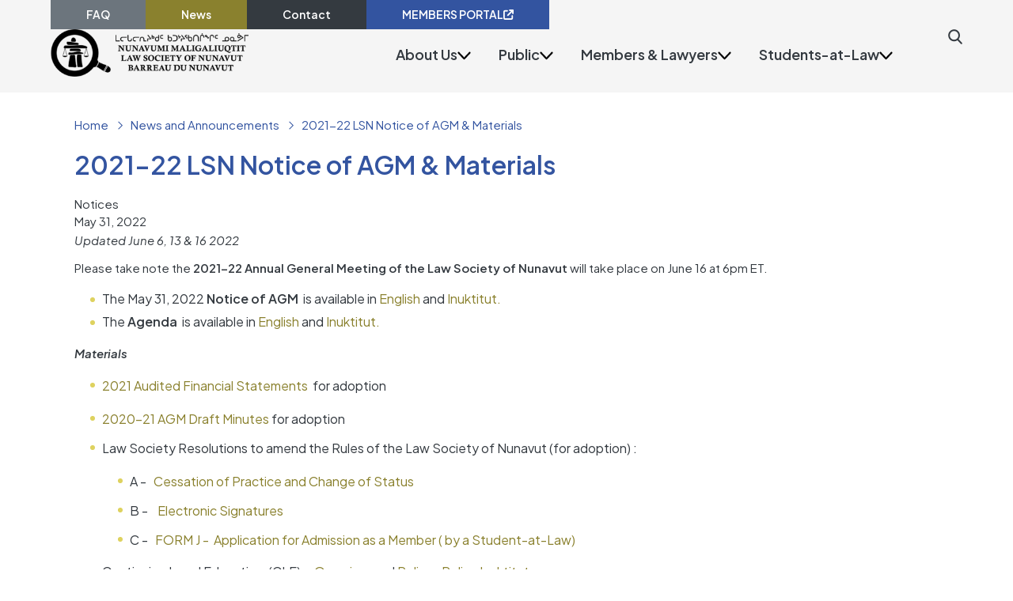

--- FILE ---
content_type: text/html; charset=UTF-8
request_url: https://www.lawsociety.nu.ca/en/news/2021-22-lsn-notice-agm-materials
body_size: 14251
content:
<!DOCTYPE html>
<html lang="en" dir="ltr" prefix="content: http://purl.org/rss/1.0/modules/content/  dc: http://purl.org/dc/terms/  foaf: http://xmlns.com/foaf/0.1/  og: http://ogp.me/ns#  rdfs: http://www.w3.org/2000/01/rdf-schema#  schema: http://schema.org/  sioc: http://rdfs.org/sioc/ns#  sioct: http://rdfs.org/sioc/types#  skos: http://www.w3.org/2004/02/skos/core#  xsd: http://www.w3.org/2001/XMLSchema# ">
  <head>
    <meta charset="utf-8" />
<meta name="Generator" content="Drupal 10 (https://www.drupal.org)" />
<meta name="MobileOptimized" content="width" />
<meta name="HandheldFriendly" content="true" />
<meta name="viewport" content="width=device-width, initial-scale=1.0" />
<link rel="icon" href="/sites/default/files/logo-nls.png" type="image/png" />
<link rel="alternate" hreflang="en" href="https://www.lawsociety.nu.ca/en/news/2021-22-lsn-notice-agm-materials?language_content_entity=en" />
<link rel="canonical" href="https://www.lawsociety.nu.ca/en/news/2021-22-lsn-notice-agm-materials?language_content_entity=en" />
<link rel="shortlink" href="https://www.lawsociety.nu.ca/en/node/1412?language_content_entity=en" />

    <title>2021-22 LSN Notice of AGM &amp; Materials | Law Society of Nunavut</title>
    <link rel="stylesheet" media="all" href="/themes/contrib/stable/css/core/components/progress.module.css?t8w82m" />
<link rel="stylesheet" media="all" href="/themes/contrib/stable/css/core/components/ajax-progress.module.css?t8w82m" />
<link rel="stylesheet" media="all" href="/themes/contrib/stable/css/system/components/align.module.css?t8w82m" />
<link rel="stylesheet" media="all" href="/themes/contrib/stable/css/system/components/fieldgroup.module.css?t8w82m" />
<link rel="stylesheet" media="all" href="/themes/contrib/stable/css/system/components/container-inline.module.css?t8w82m" />
<link rel="stylesheet" media="all" href="/themes/contrib/stable/css/system/components/clearfix.module.css?t8w82m" />
<link rel="stylesheet" media="all" href="/themes/contrib/stable/css/system/components/details.module.css?t8w82m" />
<link rel="stylesheet" media="all" href="/themes/contrib/stable/css/system/components/hidden.module.css?t8w82m" />
<link rel="stylesheet" media="all" href="/themes/contrib/stable/css/system/components/item-list.module.css?t8w82m" />
<link rel="stylesheet" media="all" href="/themes/contrib/stable/css/system/components/js.module.css?t8w82m" />
<link rel="stylesheet" media="all" href="/themes/contrib/stable/css/system/components/nowrap.module.css?t8w82m" />
<link rel="stylesheet" media="all" href="/themes/contrib/stable/css/system/components/position-container.module.css?t8w82m" />
<link rel="stylesheet" media="all" href="/themes/contrib/stable/css/system/components/reset-appearance.module.css?t8w82m" />
<link rel="stylesheet" media="all" href="/themes/contrib/stable/css/system/components/resize.module.css?t8w82m" />
<link rel="stylesheet" media="all" href="/themes/contrib/stable/css/system/components/system-status-counter.css?t8w82m" />
<link rel="stylesheet" media="all" href="/themes/contrib/stable/css/system/components/system-status-report-counters.css?t8w82m" />
<link rel="stylesheet" media="all" href="/themes/contrib/stable/css/system/components/system-status-report-general-info.css?t8w82m" />
<link rel="stylesheet" media="all" href="/themes/contrib/stable/css/system/components/tablesort.module.css?t8w82m" />
<link rel="stylesheet" media="all" href="/themes/contrib/stable/css/core/assets/vendor/normalize-css/normalize.css?t8w82m" />
<link rel="stylesheet" media="all" href="/themes/contrib/stable/css/core/normalize-fixes.css?t8w82m" />
<link rel="stylesheet" media="all" href="/themes/contrib/classy/css/components/action-links.css?t8w82m" />
<link rel="stylesheet" media="all" href="/themes/contrib/classy/css/components/breadcrumb.css?t8w82m" />
<link rel="stylesheet" media="all" href="/themes/contrib/classy/css/components/button.css?t8w82m" />
<link rel="stylesheet" media="all" href="/themes/contrib/classy/css/components/collapse-processed.css?t8w82m" />
<link rel="stylesheet" media="all" href="/themes/contrib/classy/css/components/container-inline.css?t8w82m" />
<link rel="stylesheet" media="all" href="/themes/contrib/classy/css/components/details.css?t8w82m" />
<link rel="stylesheet" media="all" href="/themes/contrib/classy/css/components/exposed-filters.css?t8w82m" />
<link rel="stylesheet" media="all" href="/themes/contrib/classy/css/components/field.css?t8w82m" />
<link rel="stylesheet" media="all" href="/themes/contrib/classy/css/components/form.css?t8w82m" />
<link rel="stylesheet" media="all" href="/themes/contrib/classy/css/components/icons.css?t8w82m" />
<link rel="stylesheet" media="all" href="/themes/contrib/classy/css/components/inline-form.css?t8w82m" />
<link rel="stylesheet" media="all" href="/themes/contrib/classy/css/components/item-list.css?t8w82m" />
<link rel="stylesheet" media="all" href="/themes/contrib/classy/css/components/link.css?t8w82m" />
<link rel="stylesheet" media="all" href="/themes/contrib/classy/css/components/links.css?t8w82m" />
<link rel="stylesheet" media="all" href="/themes/contrib/classy/css/components/menu.css?t8w82m" />
<link rel="stylesheet" media="all" href="/themes/contrib/classy/css/components/more-link.css?t8w82m" />
<link rel="stylesheet" media="all" href="/themes/contrib/classy/css/components/pager.css?t8w82m" />
<link rel="stylesheet" media="all" href="/themes/contrib/classy/css/components/tabledrag.css?t8w82m" />
<link rel="stylesheet" media="all" href="/themes/contrib/classy/css/components/tableselect.css?t8w82m" />
<link rel="stylesheet" media="all" href="/themes/contrib/classy/css/components/tablesort.css?t8w82m" />
<link rel="stylesheet" media="all" href="/themes/contrib/classy/css/components/tabs.css?t8w82m" />
<link rel="stylesheet" media="all" href="/themes/contrib/classy/css/components/textarea.css?t8w82m" />
<link rel="stylesheet" media="all" href="/themes/contrib/classy/css/components/ui-dialog.css?t8w82m" />
<link rel="stylesheet" media="all" href="/themes/contrib/classy/css/components/messages.css?t8w82m" />
<link rel="stylesheet" media="all" href="/themes/contrib/classy/css/components/node.css?t8w82m" />
<link rel="stylesheet" media="all" href="/themes/contrib/classy/css/components/progress.css?t8w82m" />
<link rel="stylesheet" media="all" href="https://cdnjs.cloudflare.com/ajax/libs/OwlCarousel2/2.3.4/assets/owl.carousel.min.css" />
<link rel="stylesheet" media="all" href="https://cdnjs.cloudflare.com/ajax/libs/animate.css/4.1.1/animate.min.css" />
<link rel="stylesheet" media="all" href="/themes/custom/las/css/style_base.css?t8w82m" />
<link rel="stylesheet" media="all" href="/themes/custom/las/css/style.css?t8w82m" />
<link rel="stylesheet" media="all" href="/themes/custom/las/css/responsive.css?t8w82m" />

    <script type="application/json" data-drupal-selector="drupal-settings-json">{"path":{"baseUrl":"\/","pathPrefix":"en\/","currentPath":"node\/1412","currentPathIsAdmin":false,"isFront":false,"currentLanguage":"en"},"pluralDelimiter":"\u0003","gtag":{"tagId":"UA-191007366-1","consentMode":false,"otherIds":[],"events":[],"additionalConfigInfo":[]},"suppressDeprecationErrors":true,"ajaxPageState":{"libraries":"eJx9jkEOwjAMBD_kJk9CbjEmyI6lbkQJrycCIVU99LKa1Rx2F2Og55khtPzYBWAV_HuN63CxyqDV2cpb6Ba18SYIl7zjhKeeuYR7cdIINbk01qwjjj3xg180trNazGwTWrdSldDRxL9fP6VlRw4","theme":"las","theme_token":null},"ajaxTrustedUrl":[],"user":{"uid":0,"permissionsHash":"eb27f9b1537ff1d205a18cac9b23989ece4762a6dc410d9014bab805c867ebbd"}}</script>
<script src="/core/misc/drupalSettingsLoader.js?v=10.4.7"></script>
<script src="https://use.fontawesome.com/releases/v5.3.1/js/all.js" defer crossorigin="anonymous"></script>
<script src="https://use.fontawesome.com/releases/v5.3.1/js/v4-shims.js" defer crossorigin="anonymous"></script>
<script src="/modules/contrib/google_tag/js/gtag.js?t8w82m"></script>

      <script async src="https://www.googletagmanager.com/gtag/js?id=G-FGSL9C718B"></script>
      <script>
        window.dataLayer = window.dataLayer || [];
        function gtag(){dataLayer.push(arguments);}
        gtag('js', new Date());
        gtag('config', 'G-FGSL9C718B');
      </script>
  </head>
  <body class="page--node--1412 path-node page-node-type-news">
        <a href="#main-content" class="visually-hidden focusable skip-link">
      Skip to main content
    </a>
    
      <div class="dialog-off-canvas-main-canvas" data-off-canvas-main-canvas>
    <!-- Header -->
<header>
	<div class="container">
		<div class="top_part d-none d-lg-block">
			<ul class="top_menu">
				<li><a href="/en/faq" class="faq">FAQ</a></li>
				<li><a href="/en/news" class="news">News</a></li>
				<li><a href="/en/contact" class="contact">Contact</a></li>
				<li><a href="/en/user">MEMBERS PORTAL <img src="/themes/custom/las/images/portal_ic.png" alt=""></a></li>
        			</ul>
		</div>
		<div class="nav_part">
			<a class="navbar-brand" href="/"><img src="/themes/custom/las/images/logo.png" alt=""></a>
			<a class="search_btn" href="javascript:void(0)" data-toggle="modal" data-target="#searchModal"><img src="/themes/custom/las/images/search_ic.png" alt=""></a>
			<button class="navbar-toggler navbar-toggler-right collapsed" type="button" data-toggle="collapse" data-target="#navbar_main" aria-controls="navbar_main" aria-expanded="false" aria-label="Toggle navigation"><span></span><span></span><span></span></button>
			<nav class="navbar navbar-expand-lg navbar-light mobile-offcanvas" id="navbar_main">
				<div class="offcanvas-header">
					<button class="navbar-toggler collapsed" type="button" data-toggle="collapse" data-target="#navbar_main" aria-controls="navbar_main" aria-expanded="false" aria-label="Toggle navigation"></button>
				</div>
          <div class="region region-navigation">
            

          					
      <ul class="menu menu--main nav navbar-nav ml-auto" attr="menu_0">
    
        
                      
        
        
                  <li class="nav-item expanded dropdown megamenu">
                          <a href="#" class="nav-link no-link">About Us</a>
                        <a class="dropdown-toggle" href="#!" role="button" data-toggle="dropdown" aria-expanded="false"><img src="/themes/custom/las/images/drop_arrow.svg" alt=""></a>
                                    <div class="dropdown-menu">
							<div class="container">
								<div class="main-menu">
                  <h2>About Us</h2>
									<div class="row">

    
        
                      
        
                                        
                        <div class="col-lg-4"><ul class="megadropdown" attr="menu_1 loop_1 num_menus_7">
                    
                  <li>
            <a href="/en/mandate" class="dropdown-item">Mandate</a>
                                    </li>

        
                      
               

                      
        
                            
                  <li>
            <a href="/en/executive-officers" class="dropdown-item">Executive Officers</a>
                                    </li>

        
                      
               

                      
        
                            
                  <li>
            <a href="/en/society-code-lpa-rules-and-al" class="dropdown-item">Society Code, LPA,  Rules &amp; al.</a>
                                    </li>

        
                                    </ul>
              </div>               
              
               

                      
        
                                        
                        <div class="col-lg-4"><ul class="megadropdown" attr="menu_1 loop_4 num_menus_7">
                    
                  <li>
            <a href="/en/access-justice-program-0" class="dropdown-item">Access to Justice Program</a>
                                    </li>

        
                      
               

                      
        
                            
                  <li>
            <a href="/en/about-us/hon-justice-sharkey-volunteer-service-award" class="dropdown-item">Volunteer Service Award</a>
                                    </li>

        
                      
               

                      
        
                            
                  <li>
            <a href="/en/committees" class="dropdown-item">Committees</a>
                          <a class="dropdown-toggle" href="#" role="button" data-toggle="dropdown" aria-expanded="false"><img src="/themes/custom/las/images/drop_arrow.png" alt=""></a>
                                                
        <ul class="dropdown-menu mega" ttr="menu_2">
    
        
                      
        
        
                  <li>
            <a href="/en/articling-and-bar-admissions-committee-new" class="dropdown-item">Articling and Bar Admissions</a>
                                    </li>

        
               

                      
        
        
                  <li>
            <a href="/en/discipline-committee" class="dropdown-item">Discipline</a>
                                    </li>

        
               

                      
        
        
                  <li>
            <a href="/en/finance-committee" class="dropdown-item">Finance</a>
                                    </li>

        
               

                      
        
        
                  <li>
            <a href="/en/legal-ethics-and-practice-committee" class="dropdown-item">Legal Ethics and Practice</a>
                                    </li>

        
               

                      
        
        
                  <li>
            <a href="/en/membership-and-admissions-committee" class="dropdown-item">Membership and Admissions</a>
                                    </li>

        
               

                      
        
        
                  <li>
            <a href="/en/rules-committee" class="dropdown-item">Rules</a>
                                    </li>

        
               

                      
        
        
                  <li>
            <a href="/en/truth-and-reconciliation-commission-committee" class="dropdown-item">Truth and Reconciliation Commission</a>
                                    </li>

        
               

                
       
       
              </ul>
         

  
                </li>

        
                                    </ul>
              </div>               
              
               

                      
        
                                        
                        <div class="col-lg-4"><ul class="megadropdown" attr="menu_1 loop_7 num_menus_7">
                    
                  <li>
            <a href="/en/polar-barristers-newsletter" class="dropdown-item">Polar Barristers Newsletter</a>
                                    </li>

        
                      
               

                
                                                </ul>
                      </div>
                   
                               
              </div>
            </div>
          </div> 
        </div> 

       
       
         

  
                </li>

        
               

                      
        
        
                  <li class="nav-item expanded dropdown megamenu">
                          <a href="#" class="nav-link no-link">Public</a>
                        <a class="dropdown-toggle" href="#!" role="button" data-toggle="dropdown" aria-expanded="false"><img src="/themes/custom/las/images/drop_arrow.svg" alt=""></a>
                                    <div class="dropdown-menu">
							<div class="container">
								<div class="main-menu">
                  <h2>Public</h2>
									<div class="row">

    
        
                      
        
                                        
                        <div class="col-lg-4"><ul class="megadropdown" attr="menu_1 loop_1 num_menus_7">
                    
                  <li>
            <a href="/en/for-the-public/membership-directory" class="dropdown-item">Membership Directory</a>
                                    </li>

        
                      
               

                      
        
                            
                  <li>
            <a href="/en/for-the-public/lawyer-referrals" class="dropdown-item">Lawyer Referrals - Area of Practice</a>
                                    </li>

        
                      
               

                      
        
                            
                  <li>
            <a href="/en/complaints" class="dropdown-item">Complaints</a>
                                    </li>

        
                                    </ul>
              </div>               
              
               

                      
        
                                        
                        <div class="col-lg-4"><ul class="megadropdown" attr="menu_1 loop_4 num_menus_7">
                    
                  <li>
            <a href="/en/access-justice-a2j" class="dropdown-item">Access to Justice (A2J)</a>
                                    </li>

        
                      
               

                      
        
                            
                  <li>
            <a href="/en/news/notices-suspension" class="dropdown-item">Notices of Suspension</a>
                                    </li>

        
                      
               

                      
        
                            
                  <li>
            <a href="/en/news/public-notices" class="dropdown-item">Notices</a>
                                    </li>

        
                                    </ul>
              </div>               
              
               

                      
        
                                        
                        <div class="col-lg-4"><ul class="megadropdown" attr="menu_1 loop_7 num_menus_7">
                    
                  <li>
            <a href="/en/faq/public" class="dropdown-item">Frequently Asked Questions</a>
                                    </li>

        
                      
               

                
                                                </ul>
                      </div>
                   
                               
              </div>
            </div>
          </div> 
        </div> 

       
       
         

  
                </li>

        
               

                      
        
        
                  <li class="nav-item expanded dropdown megamenu">
                          <a href="#" class="nav-link no-link">Members &amp; Lawyers</a>
                        <a class="dropdown-toggle" href="#!" role="button" data-toggle="dropdown" aria-expanded="false"><img src="/themes/custom/las/images/drop_arrow.svg" alt=""></a>
                                    <div class="dropdown-menu">
							<div class="container">
								<div class="main-menu">
                  <h2>Members &amp; Lawyers</h2>
									<div class="row">

    
        
                      
        
                                        
                        <div class="col-lg-4"><ul class="megadropdown" attr="menu_1 loop_1 num_menus_8">
                    
                  <li>
            <a href="/en/membership-application" class="dropdown-item">Membership Application</a>
                          <a class="dropdown-toggle" href="#" role="button" data-toggle="dropdown" aria-expanded="false"><img src="/themes/custom/las/images/drop_arrow.png" alt=""></a>
                                                
        <ul class="dropdown-menu mega" ttr="menu_2">
    
        
                      
        
        
                  <li>
            <a href="/en/pln-regular-membership" class="dropdown-item">Regular Membership</a>
                                    </li>

        
               

                      
        
        
                  <li>
            <a href="/en/restricted-appearance-certificate-rac-0" class="dropdown-item">Restricted Appearance Certificate (RAC)</a>
                                    </li>

        
               

                      
        
        
                  <li>
            <a href="/en/pln-canadian-legal-advisor-cla" class="dropdown-item"> Canadian Legal Advisor (CLA)</a>
                                    </li>

        
               

                      
        
        
                  <li>
            <a href="/en/combined-membership" class="dropdown-item">Combined Membership</a>
                                    </li>

        
               

                      
        
        
                  <li>
            <a href="/en/territorial-mobility-agreement" class="dropdown-item">Mobility</a>
                                    </li>

        
               

                      
        
        
                  <li>
            <a href="/en/international-credentials" class="dropdown-item">International Credentials</a>
                                    </li>

        
               

                
       
       
              </ul>
         

  
                </li>

        
                      
               

                      
        
                            
                  <li>
            <a href="/en/renewal-for-your-membership" class="dropdown-item">Renewals</a>
                          <a class="dropdown-toggle" href="#" role="button" data-toggle="dropdown" aria-expanded="false"><img src="/themes/custom/las/images/drop_arrow.png" alt=""></a>
                                                
        <ul class="dropdown-menu mega" ttr="menu_2">
    
        
                      
        
        
                  <li>
            <a href="/en/membership-renewal" class="dropdown-item">Membership</a>
                                    </li>

        
               

                      
        
        
                  <li>
            <a href="/en/restricted-appearance-certificate-rac-renewal" class="dropdown-item">Restricted Appearance Certificate (RAC)</a>
                                    </li>

        
               

                      
        
        
                  <li>
            <a href="/en/faqlist/renewals" class="dropdown-item">Frequently Asked Questions</a>
                                    </li>

        
               

                
       
       
              </ul>
         

  
                </li>

        
                      
               

                      
        
                            
                  <li>
            <a href="/en/request-certificate-standing" class="dropdown-item">Request a Certificate of Standing</a>
                                    </li>

        
                                    </ul>
              </div>               
              
               

                      
        
                                        
                        <div class="col-lg-4"><ul class="megadropdown" attr="menu_1 loop_4 num_menus_8">
                    
                  <li>
            <a href="/en/continuing-legal-education-cle" class="dropdown-item">Continuing Legal Education (CLE)</a>
                          <a class="dropdown-toggle" href="#" role="button" data-toggle="dropdown" aria-expanded="false"><img src="/themes/custom/las/images/drop_arrow.png" alt=""></a>
                                                
        <ul class="dropdown-menu mega" ttr="menu_2">
    
        
                      
        
        
                  <li>
            <a href="/en/eligible-cle-activities" class="dropdown-item">Eligible CLE Activities</a>
                                    </li>

        
               

                      
        
        
                  <li>
            <a href="/en/reporting-requirements" class="dropdown-item">Reporting Continuing Legal Education (CLE) hours</a>
                                    </li>

        
               

                      
        
        
                  <li>
            <a href="/en/monitoring-compliance" class="dropdown-item">Monitoring &amp; Compliance</a>
                                    </li>

        
               

                      
        
        
                  <li>
            <a href="/en/accreditation-vs-recognition-cle-activities" class="dropdown-item">Accreditation vs Recognition of CLE Activities</a>
                                    </li>

        
               

                      
        
        
                  <li>
            <a href="/en/news/continuing-legal-education-cle" class="dropdown-item">CLE activities </a>
                                    </li>

        
               

                      
        
        
                  <li>
            <a href="/en/faq/cle" class="dropdown-item">Frequently Asked Questions</a>
                                    </li>

        
               

                
       
       
              </ul>
         

  
                </li>

        
                      
               

                      
        
                            
                  <li>
            <a href="/en/membership-services" class="dropdown-item">Membership Services</a>
                          <a class="dropdown-toggle" href="#" role="button" data-toggle="dropdown" aria-expanded="false"><img src="/themes/custom/las/images/drop_arrow.png" alt=""></a>
                                                
        <ul class="dropdown-menu mega" ttr="menu_2">
    
        
                      
        
        
                  <li>
            <a href="/en/insurance-coverage" class="dropdown-item">Insurance Coverage</a>
                                    </li>

        
               

                      
        
        
                  <li>
            <a href="/en/nunavut-lawyer-assistance-program-nulap" class="dropdown-item">Nunavut Lawyer Assistance Program (NuLAP)</a>
                                    </li>

        
               

                      
        
        
                  <li>
            <a href="/en/practice-advisors" class="dropdown-item">Practice Advisors</a>
                                    </li>

        
               

                      
        
        
                  <li>
            <a href="/en/pro-bono" class="dropdown-item">Pro Bono</a>
                                    </li>

        
               

                      
        
        
                  <li>
            <a href="/en/faq/law-society-services" class="dropdown-item">Frequently Asked Questions</a>
                                    </li>

        
               

                
       
       
              </ul>
         

  
                </li>

        
                      
               

                      
        
                            
                  <li>
            <a href="/en/changing-membership-status" class="dropdown-item">Changing Membership Status</a>
                          <a class="dropdown-toggle" href="#" role="button" data-toggle="dropdown" aria-expanded="false"><img src="/themes/custom/las/images/drop_arrow.png" alt=""></a>
                                                
        <ul class="dropdown-menu mega" ttr="menu_2">
    
        
                      
        
        
                  <li>
            <a href="/en/cessation-practice-and-change-status" class="dropdown-item">Cessation of Practice and Change of Status</a>
                                    </li>

        
               

                      
        
        
                  <li>
            <a href="/en/reactivating-membership" class="dropdown-item">Reactivating Membership</a>
                                    </li>

        
               

                      
        
        
                  <li>
            <a href="/en/reinstatement-after-resignation" class="dropdown-item">Reinstatement after Resignation</a>
                                    </li>

        
               

                
       
       
              </ul>
         

  
                </li>

        
                                    </ul>
              </div>               
              
               

                      
        
                                        
                        <div class="col-lg-4"><ul class="megadropdown" attr="menu_1 loop_7 num_menus_8">
                    
                  <li>
            <a href="/en/fees-payment" class="dropdown-item">Fees &amp; Payment</a>
                                    </li>

        
                      
               

                      
        
                            
                  <li>
            <a href="/en/faqlist/membership-main" class="dropdown-item">Frequently Asked Questions</a>
                                    </li>

        
                      
               

                
                                                </ul>
                      </div>
                   
                               
              </div>
            </div>
          </div> 
        </div> 

       
       
         

  
                </li>

        
               

                      
        
        
                  <li class="nav-item expanded dropdown megamenu">
                          <a href="#" class="nav-link no-link">Students-at-Law</a>
                        <a class="dropdown-toggle" href="#!" role="button" data-toggle="dropdown" aria-expanded="false"><img src="/themes/custom/las/images/drop_arrow.svg" alt=""></a>
                                    <div class="dropdown-menu">
							<div class="container">
								<div class="main-menu">
                  <h2>Students-at-Law</h2>
									<div class="row">

    
        
                      
        
                                        
                        <div class="col-lg-4"><ul class="megadropdown" attr="menu_1 loop_1 num_menus_8">
                    
                  <li>
            <a href="/en/becoming-a-student-at-law" class="dropdown-item">Becoming a Student-at-Law</a>
                          <a class="dropdown-toggle" href="#" role="button" data-toggle="dropdown" aria-expanded="false"><img src="/themes/custom/las/images/drop_arrow.png" alt=""></a>
                                                
        <ul class="dropdown-menu mega" ttr="menu_2">
    
        
                      
        
        
                  <li>
            <a href="/en/scope-practice" class="dropdown-item">Scope of Practice</a>
                                    </li>

        
               

                      
        
        
                  <li>
            <a href="/en/application-timeline" class="dropdown-item">Application Timeline</a>
                                    </li>

        
               

                
       
       
              </ul>
         

  
                </li>

        
                      
               

                      
        
                            
                  <li>
            <a href="/en/articles-of-clerkship" class="dropdown-item">Articles of Clerkship</a>
                          <a class="dropdown-toggle" href="#" role="button" data-toggle="dropdown" aria-expanded="false"><img src="/themes/custom/las/images/drop_arrow.png" alt=""></a>
                                                
        <ul class="dropdown-menu mega" ttr="menu_2">
    
        
                      
        
        
                  <li>
            <a href="/en/finding-placement" class="dropdown-item">Finding a placement</a>
                                    </li>

        
               

                      
        
        
                  <li>
            <a href="/en/commencement-articles" class="dropdown-item">Commencement of Articles</a>
                                    </li>

        
               

                      
        
        
                  <li>
            <a href="/en/articling-competencies" class="dropdown-item">Articling Competencies</a>
                                    </li>

        
               

                      
        
        
                  <li>
            <a href="/en/articling-plan" class="dropdown-item">Articling Plan</a>
                                    </li>

        
               

                      
        
        
                  <li>
            <a href="/en/reporting-and-evaluation" class="dropdown-item">Reporting and Evaluation</a>
                                    </li>

        
               

                
       
       
              </ul>
         

  
                </li>

        
                      
               

                      
        
                            
                  <li>
            <a href="/en/bar-admission-course-and-examination" class="dropdown-item">Bar Admission Course and Examination (CPLED)</a>
                          <a class="dropdown-toggle" href="#" role="button" data-toggle="dropdown" aria-expanded="false"><img src="/themes/custom/las/images/drop_arrow.png" alt=""></a>
                                                
        <ul class="dropdown-menu mega" ttr="menu_2">
    
        
                      
        
        
                  <li>
            <a href="/en/prep-registration" class="dropdown-item">PREP Registration</a>
                                    </li>

        
               

                
       
       
              </ul>
         

  
                </li>

        
                                    </ul>
              </div>               
              
               

                      
        
                                        
                        <div class="col-lg-4"><ul class="megadropdown" attr="menu_1 loop_4 num_menus_8">
                    
                  <li>
            <a href="/en/nunavut-statutes-examination" class="dropdown-item">Nunavut Statutes Examination</a>
                          <a class="dropdown-toggle" href="#" role="button" data-toggle="dropdown" aria-expanded="false"><img src="/themes/custom/las/images/drop_arrow.png" alt=""></a>
                                                
        <ul class="dropdown-menu mega" ttr="menu_2">
    
        
                      
        
        
                  <li>
            <a href="/en/accessibility" class="dropdown-item">Accessibility</a>
                                    </li>

        
               

                      
        
        
                  <li>
            <a href="/en/sources-law" class="dropdown-item">Sources of Law</a>
                                    </li>

        
               

                      
        
        
                  <li>
            <a href="/en/taskforce-revision-nunavut-statutes-examination" class="dropdown-item">Taskforce</a>
                                    </li>

        
               

                      
        
        
                  <li>
            <a href="/en/special-examination-information-letter" class="dropdown-item">FAQ</a>
                                    </li>

        
               

                
       
       
              </ul>
         

  
                </li>

        
                      
               

                      
        
                            
                  <li>
            <a href="/en/student-at-law-status-extension" class="dropdown-item">Student-at-Law Status Extension</a>
                                    </li>

        
                      
               

                      
        
                            
                  <li>
            <a href="/en/student-application-membership" class="dropdown-item">Student Application For Membership</a>
                                    </li>

        
                                    </ul>
              </div>               
              
               

                      
        
                                        
                        <div class="col-lg-4"><ul class="megadropdown" attr="menu_1 loop_7 num_menus_8">
                    
                  <li>
            <a href="/en/fees-payments" class="dropdown-item">Fees &amp; Payments</a>
                                    </li>

        
                      
               

                      
        
                            
                  <li>
            <a href="/en/required-documents" class="dropdown-item">Required Documents</a>
                                    </li>

        
                      
               

                
                                                </ul>
                      </div>
                   
                               
              </div>
            </div>
          </div> 
        </div> 

       
       
         

  
                </li>

        
               

                      
        
        
                  <li class="nav-item expanded dropdown megamenu hidemenu">
                          <a href="#" class="nav-link no-link">News</a>
                        <a class="dropdown-toggle" href="#!" role="button" data-toggle="dropdown" aria-expanded="false"><img src="/themes/custom/las/images/drop_arrow.svg" alt=""></a>
                                    <div class="dropdown-menu">
							<div class="container">
								<div class="main-menu">
                  <h2>News</h2>
									<div class="row">

    
        
                      
        
                                        
                        <div class="col-lg-4"><ul class="megadropdown" attr="menu_1 loop_1 num_menus_4">
                    
                  <li>
            <a href="/en/news" class="dropdown-item">All</a>
                                    </li>

        
                      
               

                      
        
                            
                  <li>
            <a href="/en/news?field_news_type_target_id=12" class="dropdown-item">Continuing Legal Education (CLE)</a>
                                    </li>

        
                      
               

                      
        
                            
                  <li>
            <a href="/en/news?field_news_type_target_id=4" class="dropdown-item">Notices</a>
                                    </li>

        
                                    </ul>
              </div>               
              
               

                      
        
                                        
                        <div class="col-lg-4"><ul class="megadropdown" attr="menu_1 loop_4 num_menus_4">
                    
                  <li>
            <a href="/en/news?field_news_type_target_id=7" class="dropdown-item">Notices of Suspension</a>
                                    </li>

        
                      
               

                
                                                </ul>
                      </div>
                   
                               
              </div>
            </div>
          </div> 
        </div> 

       
       
         

  
                </li>

        
               

                
       
       
              </ul>
         

  

  
  </div>

				<!--
        <ul class="navbar-nav ml-auto">
						<li class="nav-item dropdown megamenu">
              <a class="nav-link" href="#">ABOUT US</a>
              <a class="dropdown-toggle" href="#!" role="button" data-toggle="dropdown" aria-expanded="false"><img src="/themes/custom/las/images/drop_arrow.svg" alt=""></a>
              <div class="dropdown-menu theme_megadropdown">
                <div class="container">
                  <h2><a href="#" class="line_hover__animation">
                    ABOUT US <svg class="ml-2" width="24" height="24" viewBox="0 0 32 33" fill="none" stroke="#343a40" xmlns="http://www.w3.org/2000/svg" aria-hidden="true"><path d="M11.7765 7.49414L17.976 13.7368C19.2198 14.9893 19.2198 17.0107 17.976 18.2632L11.7765 24.5059" stroke-width="2.15932" stroke-linecap="round"></path></svg>
                  </a></h2>
                  <ul class="dropdownmenu-grid">
                    <li>
                      <strong><a href="/en/mandate" class="line_hover__animation">Mandate</a> <span></span></strong>										
                      <strong><a href="/en/executive-officers" class="line_hover__animation">Executive Officers</a></strong>
                      <strong><a href="/en/society-code-lpa-rules-and-al" class="line_hover__animation">Society Code, LPA,  Rules &amp; al.</a></strong>									
                      <strong><a href="/en/access-justice-program" class="line_hover__animation">Access to Justice Program</a> <span></span></strong>
                      <strong><a href="/en/about-us/hon-justice-sharkey-volunteer-service-award" class="line_hover__animation">Volunteer Service Award</a> <span></span></strong>
                      <strong><a href="/en/polar-barristers-newsletter" class="line_hover__animation">Polar Barristers Newsletter</a> <span></span></strong>
                    </li>                  
                    <li>
                      <strong class="menuTitle"><a href="/en/committees" class="line_hover__animation">Committees</a> <span></span></strong>
                      <ul class="megamenu-links">
                        <li><a href="/en/articling-and-bar-admissions-committee-new" class="line_hover__animation">Articling and Bar Admissions</a></li>
                        <li><a href="/en/discipline-committee" class="line_hover__animation">Discipline</a></li>
                        <li><a href="/en/finance-committee" class="line_hover__animation">Finance</a></li>
                        <li><a href="/en/legal-ethics-and-practice-committee" class="line_hover__animation">Legal Ethics and Practice</a></li>
                        <li><a href="/en/membership-and-admissions-committee" class="line_hover__animation">Membership and Admissions</a></li>
                        <li><a href="/en/rules-committee" class="line_hover__animation">Rules</a></li>
                        <li><a href="/en/truth-and-reconciliation-commission-committee" class="line_hover__animation">Truth and Reconciliation Commission</a></li>
                      </ul>										
                    </li>
                    <li class="card_items">
                      <a href="#" class="card_item">
                        <span><img src="/themes/custom/las/images/userfocus.png" alt=""></span>
                        <div><strong class="line_hover__animation">Find a lawyer</strong></div>
                        <i><svg class="ml-2" width="24" height="24" viewBox="0 0 32 33" fill="none" stroke="#3354a0" xmlns="http://www.w3.org/2000/svg" aria-hidden="true"><path d="M11.7765 7.49414L17.976 13.7368C19.2198 14.9893 19.2198 17.0107 17.976 18.2632L11.7765 24.5059" stroke-width="2.15932" stroke-linecap="round"></path></svg></i>
                      </a>
                      <a href="#" class="card_item">
                        <span><img src="/themes/custom/las/images/question.png" alt=""></span>
                        <div><strong class="line_hover__animation">Why deal with a lawyer?</strong></div>
                        <i><svg class="ml-2" width="24" height="24" viewBox="0 0 32 33" fill="none" stroke="#3354a0" xmlns="http://www.w3.org/2000/svg" aria-hidden="true"><path d="M11.7765 7.49414L17.976 13.7368C19.2198 14.9893 19.2198 17.0107 17.976 18.2632L11.7765 24.5059" stroke-width="2.15932" stroke-linecap="round"></path></svg></i>
                      </a>
                      <a href="#" class="card_item">
                        <span><img src="/themes/custom/las/images/booksside.png" alt=""></span>
                        <div><strong class="line_hover__animation">Wills and mandates</strong></div>
                        <i><svg class="ml-2" width="24" height="24" viewBox="0 0 32 33" fill="none" stroke="#3354a0" xmlns="http://www.w3.org/2000/svg" aria-hidden="true"><path d="M11.7765 7.49414L17.976 13.7368C19.2198 14.9893 19.2198 17.0107 17.976 18.2632L11.7765 24.5059" stroke-width="2.15932" stroke-linecap="round"></path></svg></i>
                      </a>
                    </li>
                  </ul>
                </div>
              </div>
					  </li> 
          <li class="nav-item dropdown megamenu">
              <a class="nav-link" href="#">Public</a>
              <a class="dropdown-toggle" href="#!" role="button" data-toggle="dropdown" aria-expanded="false"><img src="/themes/custom/las/images/drop_arrow.svg" alt=""></a>
              <div class="dropdown-menu theme_megadropdown">
                <div class="container">
                  <h2><a href="#" class="line_hover__animation">
                    Public <svg class="ml-2" width="24" height="24" viewBox="0 0 32 33" fill="none" stroke="#343a40" xmlns="http://www.w3.org/2000/svg" aria-hidden="true"><path d="M11.7765 7.49414L17.976 13.7368C19.2198 14.9893 19.2198 17.0107 17.976 18.2632L11.7765 24.5059" stroke-width="2.15932" stroke-linecap="round"></path></svg>
                  </a></h2>
                  <ul class="dropdownmenu-grid">                    
                    <li>
                      <strong><a href="/en/for-the-public/membership-directory" class="line_hover__animation">Membership Directory</a> <span></span></strong>										
                      <strong><a href="/en/for-the-public/lawyer-referrals" class="line_hover__animation">Lawyer Referrals - Area of Practice</a></strong>
                      <strong><a href="/en/complaints" class="line_hover__animation">Complaints</a></strong>
                    </li>                  
                    <li>
                      <strong><a href="/en/access-legal-knowledge" class="line_hover__animation">Access to Justice</a> <span></span></strong>	
                      <strong><a href="/en/news/notices-suspension" class="line_hover__animation">Notices of Suspension</a> <span></span></strong>	
                      <strong><a href="/en/news/public-notices" class="line_hover__animation">Notices</a> <span></span></strong>										
                    </li>
                    <li class="card_items">
                      <a href="#" class="card_item">
                        <span><img src="/themes/custom/las/images/userfocus.png" alt=""></span>
                        <div><strong class="line_hover__animation">Find a lawyer</strong></div>
                        <i><svg class="ml-2" width="24" height="24" viewBox="0 0 32 33" fill="none" stroke="#3354a0" xmlns="http://www.w3.org/2000/svg" aria-hidden="true"><path d="M11.7765 7.49414L17.976 13.7368C19.2198 14.9893 19.2198 17.0107 17.976 18.2632L11.7765 24.5059" stroke-width="2.15932" stroke-linecap="round"></path></svg></i>
                      </a>
                      <a href="#" class="card_item">
                        <span><img src="/themes/custom/las/images/question.png" alt=""></span>
                        <div><strong class="line_hover__animation">Why deal with a lawyer?</strong></div>
                        <i><svg class="ml-2" width="24" height="24" viewBox="0 0 32 33" fill="none" stroke="#3354a0" xmlns="http://www.w3.org/2000/svg" aria-hidden="true"><path d="M11.7765 7.49414L17.976 13.7368C19.2198 14.9893 19.2198 17.0107 17.976 18.2632L11.7765 24.5059" stroke-width="2.15932" stroke-linecap="round"></path></svg></i>
                      </a>
                      <a href="#" class="card_item">
                        <span><img src="/themes/custom/las/images/booksside.png" alt=""></span>
                        <div><strong class="line_hover__animation">Wills and mandates</strong></div>
                        <i><svg class="ml-2" width="24" height="24" viewBox="0 0 32 33" fill="none" stroke="#3354a0" xmlns="http://www.w3.org/2000/svg" aria-hidden="true"><path d="M11.7765 7.49414L17.976 13.7368C19.2198 14.9893 19.2198 17.0107 17.976 18.2632L11.7765 24.5059" stroke-width="2.15932" stroke-linecap="round"></path></svg></i>
                      </a>
                    </li>
                  </ul>
                </div>
              </div>
					  </li> 
					<li class="nav-item dropdown megamenu">
						<a class="nav-link" href="#">Members & Lawyers</a>
						<a class="dropdown-toggle" href="#!" role="button" data-toggle="dropdown" aria-expanded="false"><img src="/themes/custom/las/images/drop_arrow.svg" alt=""></a>
						<div class="dropdown-menu theme_megadropdown">
							<div class="container">
								<h2><a href="#" class="line_hover__animation">
									Members & Lawyers <svg class="ml-2" width="24" height="24" viewBox="0 0 32 33" fill="none" stroke="#343a40" xmlns="http://www.w3.org/2000/svg" aria-hidden="true"><path d="M11.7765 7.49414L17.976 13.7368C19.2198 14.9893 19.2198 17.0107 17.976 18.2632L11.7765 24.5059" stroke-width="2.15932" stroke-linecap="round"></path></svg>
								</a></h2>
								<ul class="dropdownmenu-grid"> 
									<li>
										<strong class="menuTitle"><a href="/en/practicing-law-nunavut-application" class="line_hover__animation">Practicing Law in Nunavut - Application</a> <span></span></strong>
										<ul class="megamenu-links">
											<li><a href="/en/practicing-law-nunavut-application" class="line_hover__animation">Overview</a></li>
											<li><a href="/en/new-application-membership-or-rac" class="line_hover__animation">Membership Application</a></li>
											<li><a href="/en/fees-payment" class="line_hover__animation">Payment</a></li>
											<li><a href="/en/fees-chart" class="line_hover__animation">Fees Chart</a></li>
											<li><a href="/en/how-update-your-contact-information" class="line_hover__animation">How to update your contact information</a></li>
											<li><a href="/en/how-update-your-email-and-password" class="line_hover__animation">How to update your email and password</a></li>
											<li><a href="/en/territorial-mobility-agreement" class="line_hover__animation">Territorial Mobility Agreement</a></li>
											<li><a href="/en/international-credentials" class="line_hover__animation">International Credentials</a></li>
										</ul>
										<strong><a href="/en/renewal-for-your-membership" class="line_hover__animation">Renew Your Membership and Restricted Appearance Certificate (RAC)</a></strong>
									</li>
                  
									<li>
										<strong class="menuTitle"><a href="/en/changing-membership-status" class="line_hover__animation">Changing Membership Status</a> <span></span></strong>
										<ul class="megamenu-links">
											<li><a href="/en/cessation-practice-and-change-status" class="line_hover__animation">Cessation of Practice and Change of Status</a></li>
											<li><a href="/en/reactivating-membership-and-reinstatement-after-resignation" class="line_hover__animation">Reactivating Membership and Reinstatement after Resignation</a></li>											
										</ul>
										<strong><a href="/en/insurance-coverage" class="line_hover__animation">Insurance Coverage</a></strong>
                    <strong><a href="/en/legislation-resources" class="line_hover__animation">Legislation Resources</a></strong>
                    <strong><a href="/en/nunavut-lawyer-assistance-program-nulap" class="line_hover__animation">Nunavut Lawyer Assistance Program (NuLAP)</a></strong>
                    <strong><a href="/en/practice-advisors" class="line_hover__animation">Practice Advisors</a></strong>                    
									</li>
									<li>
                    <strong class="menuTitle"><a href="/en/continuing-legal-education-cle" class="line_hover__animation">Continuing Legal Education (CLE)</a> <span></span></strong>
										<ul class="megamenu-links">
											<li><a href="/en/continuing-legal-education-cle" class="line_hover__animation">Overview</a></li>
											<li><a href="/en/eligible-cle-activities" class="line_hover__animation">Eligible CLE Activities</a></li>	
                      <li><a href="/en/reporting-requirements" class="line_hover__animation">How to Report your CLE Hours</a></li>
                      <li><a href="/en/monitoring-compliance" class="line_hover__animation">Monitoring &amp; Compliance</a></li>
                      <li><a href="/en/accreditation-vs-recognition-cle-activities" class="line_hover__animation">Accreditation VS Recognition of CLE Activities</a></li>
                      <li><a href="/en/news/continuing-legal-education-cle" class="line_hover__animation">CLE activities</a></li>    
										</ul>
									</li>
									<li class="card_items">
										<a href="#" class="card_item">
											<span><img src="/themes/custom/las/images/userfocus.png" alt=""></span>
											<div><strong class="line_hover__animation">Find a lawyer</strong></div>
											<i><svg class="ml-2" width="24" height="24" viewBox="0 0 32 33" fill="none" stroke="#3354a0" xmlns="http://www.w3.org/2000/svg" aria-hidden="true"><path d="M11.7765 7.49414L17.976 13.7368C19.2198 14.9893 19.2198 17.0107 17.976 18.2632L11.7765 24.5059" stroke-width="2.15932" stroke-linecap="round"></path></svg></i>
										</a>
										<a href="#" class="card_item">
											<span><img src="/themes/custom/las/images/question.png" alt=""></span>
											<div><strong class="line_hover__animation">Why deal with a lawyer?</strong></div>
											<i><svg class="ml-2" width="24" height="24" viewBox="0 0 32 33" fill="none" stroke="#3354a0" xmlns="http://www.w3.org/2000/svg" aria-hidden="true"><path d="M11.7765 7.49414L17.976 13.7368C19.2198 14.9893 19.2198 17.0107 17.976 18.2632L11.7765 24.5059" stroke-width="2.15932" stroke-linecap="round"></path></svg></i>
										</a>
										<a href="#" class="card_item">
											<span><img src="/themes/custom/las/images/booksside.png" alt=""></span>
											<div><strong class="line_hover__animation">Wills and mandates</strong></div>
											<i><svg class="ml-2" width="24" height="24" viewBox="0 0 32 33" fill="none" stroke="#3354a0" xmlns="http://www.w3.org/2000/svg" aria-hidden="true"><path d="M11.7765 7.49414L17.976 13.7368C19.2198 14.9893 19.2198 17.0107 17.976 18.2632L11.7765 24.5059" stroke-width="2.15932" stroke-linecap="round"></path></svg></i>
										</a>
									</li>
								</ul>
							</div>
						</div>
					</li>

          <li class="nav-item dropdown megamenu">
						<a class="nav-link" href="#">Students-at-Law</a>
						<a class="dropdown-toggle" href="#!" role="button" data-toggle="dropdown" aria-expanded="false"><img src="/themes/custom/las/images/drop_arrow.svg" alt=""></a>
						<div class="dropdown-menu theme_megadropdown">
							<div class="container">
								<h2><a href="#" class="line_hover__animation">
									Students-at-Law <svg class="ml-2" width="24" height="24" viewBox="0 0 32 33" fill="none" stroke="#343a40" xmlns="http://www.w3.org/2000/svg" aria-hidden="true"><path d="M11.7765 7.49414L17.976 13.7368C19.2198 14.9893 19.2198 17.0107 17.976 18.2632L11.7765 24.5059" stroke-width="2.15932" stroke-linecap="round"></path></svg>
								</a></h2>
								<ul class="dropdownmenu-grid"> 
									<li>
										<strong class="menuTitle"><a href="/en/becoming-a-student-at-law" class="line_hover__animation">Practicing Law in Nunavut - Application</a> <span></span></strong>
										<ul class="megamenu-links">
											<li><a href="/en/becoming-a-student-at-law" class="line_hover__animation">Overview</a></li>
											<li><a href="/en/scope-practice" class="line_hover__animation">Scope of Practice</a></li>
											<li><a href="/en/application-timeline" class="line_hover__animation">Application Timeline</a></li>											
										</ul>
										<strong class="menuTitle"><a href="/en/articles-of-clerkship" class="line_hover__animation">Articles of Clerkship</a></strong>
                    <ul class="megamenu-links">
											<li><a href="/en/articles-of-clerkship" class="line_hover__animation">Overview</a></li>
											<li><a href="/en/finding-placement" class="line_hover__animation">Finding a placement</a></li>
											<li><a href="/en/commencement-articles" class="line_hover__animation">Commencement of Articles</a></li>
                      <li><a href="/en/articling-competencies" class="line_hover__animation">Articling Competencies</a></li>
                      <li><a href="/en/articling-plan" class="line_hover__animation">Articling Plan</a></li>
                      <li><a href="/en/reporting-and-evaluation" class="line_hover__animation">Reporting and Evaluation</a></li>  
										</ul>
									</li>
                  
									<li>
										<strong class="menuTitle"><a href="/en/bar-admission-course-and-examination" class="line_hover__animation">Bar Admission Course and Examination (CPLED)</a> <span></span></strong>
										<ul class="megamenu-links">
											<li><a href="/en/bar-admission-course-and-examination" class="line_hover__animation">Overview</a></li>
											<li><a href="/en/prep-registration" class="line_hover__animation">PREP Registration </a></li>											
										</ul>
										<strong><a href="/en/student-law-application-regular-membership" class="line_hover__animation">Student-at-Law Application for Regular Membership</a></strong> 
                    <strong><a href="/en/student-at-law-status-extension" class="line_hover__animation">Student-at-Law Status Extension</a></strong>  
                    <strong><a href="/en/student-application-membership" class="line_hover__animation">Student Application For Membership</a></strong>  
                    <strong><a href="/en/fees-payments" class="line_hover__animation">Fees & Payments</a></strong>  
                    <strong><a href="/en/required-documents" class="line_hover__animation">Required Documents</a></strong>                                
									</li>
									<li>
                    <strong class="menuTitle"><a href="/en/nunavut-statutes-examination" class="line_hover__animation">Nunavut Statutes Examination</a> <span></span></strong>
										<ul class="megamenu-links">
											<li><a href="/en/nunavut-statutes-examination" class="line_hover__animation">Overview</a></li>
											<li><a href="/en/accessibility" class="line_hover__animation">Accessibility</a></li>	
                      <li><a href="/en/sources-law" class="line_hover__animation">Sources of Law</a></li>
                      <li><a href="/en/taskforce-revision-nunavut-statutes-examination" class="line_hover__animation">Taskforce</a></li>
                      <li><a href="/en/special-examination-information-letter" class="line_hover__animation">FAQ</a></li>                    
										</ul>                     
									</li>
									<li class="card_items">
										<a href="#" class="card_item">
											<span><img src="/themes/custom/las/images/userfocus.png" alt=""></span>
											<div><strong class="line_hover__animation">Find a lawyer</strong></div>
											<i><svg class="ml-2" width="24" height="24" viewBox="0 0 32 33" fill="none" stroke="#3354a0" xmlns="http://www.w3.org/2000/svg" aria-hidden="true"><path d="M11.7765 7.49414L17.976 13.7368C19.2198 14.9893 19.2198 17.0107 17.976 18.2632L11.7765 24.5059" stroke-width="2.15932" stroke-linecap="round"></path></svg></i>
										</a>
										<a href="#" class="card_item">
											<span><img src="/themes/custom/las/images/question.png" alt=""></span>
											<div><strong class="line_hover__animation">Why deal with a lawyer?</strong></div>
											<i><svg class="ml-2" width="24" height="24" viewBox="0 0 32 33" fill="none" stroke="#3354a0" xmlns="http://www.w3.org/2000/svg" aria-hidden="true"><path d="M11.7765 7.49414L17.976 13.7368C19.2198 14.9893 19.2198 17.0107 17.976 18.2632L11.7765 24.5059" stroke-width="2.15932" stroke-linecap="round"></path></svg></i>
										</a>
										<a href="#" class="card_item">
											<span><img src="/themes/custom/las/images/booksside.png" alt=""></span>
											<div><strong class="line_hover__animation">Wills and mandates</strong></div>
											<i><svg class="ml-2" width="24" height="24" viewBox="0 0 32 33" fill="none" stroke="#3354a0" xmlns="http://www.w3.org/2000/svg" aria-hidden="true"><path d="M11.7765 7.49414L17.976 13.7368C19.2198 14.9893 19.2198 17.0107 17.976 18.2632L11.7765 24.5059" stroke-width="2.15932" stroke-linecap="round"></path></svg></i>
										</a>
									</li>
								</ul>
							</div>
						</div>
					</li>								
				</ul>
        -->
        <div class="mtop_part mobile-topmenu">
          <ul class="mtop_menu">
            <li><a href="/en/faq" class="faq">FAQ</a></li>
            <li><a href="/en/news" class="news">News</a></li>
            <li><a href="/en/contact" class="contact">Contact</a></li>
            <li><a href="/en/user">MEMBERS PORTAL <img src="/themes/custom/las/images/portal_ic.png" alt=""></a></li>
                      </ul>
        </div>

			</nav>
			<div class="screen-overlay"></div>
		</div>
	</div>
</header>

<div class="main">
       

    
      
      <section id="main-wrapper" class="apply_sec nosidebar">  
                
                <div class="rightcontent">
                  <div class="container">            
                      <a id="main-content"></a>
                        <div class="region region-content">
    <div data-drupal-messages-fallback class="hidden"></div><div id="block-las-breadcrumbs" class="block block-system block-system-breadcrumb-block">
  
    
        <nav class="breadcrumb" role="navigation" aria-labelledby="system-breadcrumb">
    <h2 id="system-breadcrumb" class="visually-hidden">Breadcrumb</h2>
    <ol>
          <li>
                  <a href="/en">Home</a>
              </li>
          <li>
                  <a href="https://www.lawsociety.nu.ca/en/news">News and Announcements</a>
              </li>
          <li>
                  <a href="https://www.lawsociety.nu.ca/en/news/2021-22-lsn-notice-agm-materials">2021-22 LSN Notice of AGM &amp; Materials</a>
              </li>
        </ol>
  </nav>

  </div>
<div id="block-las-pagetitle" class="block block-core block-page-title-block">
  
    
      
  <h1 class="page-title"><span class="field field--name-title field--type-string field--label-hidden">2021-22 LSN Notice of AGM &amp; Materials</span>
</h1>


  </div>
<div id="block-las-mainpagecontent" class="block block-system block-system-main-block">
  
    
      
<article about="/en/news/2021-22-lsn-notice-agm-materials?language_content_entity=en" class="node node--type-news node--view-mode-full">

  
    

  
  <div class="node__content">
    
            <div class="field field--name-field-news-type field--type-entity-reference field--label-hidden field__item">Notices</div>
      
            <div class="field field--name-field-date field--type-datetime field--label-hidden field__item"><time datetime="2022-05-31T12:00:00Z" class="datetime">May 31, 2022</time>
</div>
      
            <div class="clearfix text-formatted field field--name-body field--type-text-with-summary field--label-hidden field__item"><p><em>Updated June 6,&nbsp;13 &amp; 16&nbsp;2022</em></p>

<p>Please take note the&nbsp;<strong>2021-22&nbsp;Annual General Meeting of the Law Society of Nunavut</strong>&nbsp;will take place on June 16&nbsp;at 6pm ET.&nbsp;</p>

<ul>
	<li>The May 31, 2022&nbsp;<strong>Notice of AGM&nbsp;&nbsp;</strong>is available&nbsp;in&nbsp;<a href="/sites/default/files/News/General-Meetings/LSN%20Notice%20of%202021%20AGM.pdf" title="Notice AGM 2021-22">English&nbsp;</a>and&nbsp;<a href="https://www.lawsociety.nu.ca/sites/default/files/AGM/2020-21%20LSN%20AGM%20AGENDA%20IK%20v3.pdf" target="_blank">I</a><a href="/sites/default/files/AGM/LSN%20Notice%20of%202021%20AGM%20IK.pdf" title="2021-22 AGM Notice  IK">nuktitut.</a></li>
	<li>The&nbsp;<strong>Agenda&nbsp; </strong>is available<strong>&nbsp;</strong>in<strong>&nbsp;</strong><a href="/sites/default/files/AGM/2021-22%20LSN%20AGM%20AGENDA%20En.pdf" title="2021-22 AGM Agenda EN">English&nbsp;</a>and&nbsp;<a href="/sites/default/files/AGM/2021-22%20LSN%20AGM%20AGENDA%20IK.pdf" title="2021-22 AGM Agenda IK">Inuktitut.</a></li>
</ul>

<p><strong><em>Materials&nbsp;</em></strong></p>

<ul>
	<li>
	<p><a href="/sites/default/files/AGM/LSN%20FS%20Dec%2031%2C%202021%20Signed.pdf" title="2021 FS Signed">2021&nbsp;Audited Financial Statements&nbsp;</a>&nbsp;for adoption</p>
	</li>
</ul>

<ul>
	<li>
	<p><a href="/sites/default/files/AGM/2020-21%20LSN%20AGM%20%20Minutes%20June%2024%202021_For%20Adoption.pdf" title="AGM 2020-21 Minutes for Adoption">2020-21&nbsp;AGM Draft Minutes </a>for adoption&nbsp;</p>
	</li>
	<li>
	<p>Law Society Resolutions to amend the Rules of the Law Society of Nunavut (for adoption) :</p>

	<ul>
		<li>
		<p>A&nbsp;-&nbsp;&nbsp;<span><span><span><span>&nbsp;<a href="/sites/default/files/News/General-Meetings/Resolution%20A_Proposed%20amendments%20to%20the%20LSN%20Rules%20to%20provide%20for%20Cessation%20of%20Private.pdf" title="AGM 2021-22 Res A">Cessation of Practice and Change of Status</a></span></span></span></span></p>
		</li>
		<li>
		<p><span><span><span><span>B -&nbsp; &nbsp;&nbsp;<a href="/sites/default/files/News/General-Meetings/Resolution%20B_Proposed%20Amendments%20to%20the%20LSN%20Rules%20to%20Provide%20for%20Electronic%20Signature.pdf" title="2021-22 AGM Res B"><span>Electronic Signatures</span></a></span></span></span></span></p>
		</li>
		<li>
		<p>C -&nbsp; &nbsp;<a href="/sites/default/files/News/General-Meetings/Resolution%20C_Proposed%20Amendments%20to%20LSN%20Form%20J.pdf" title="2021-22 AGM Res C"><span><span><span>FORM J -&nbsp; Application for Admission as a Member ( by a Student-at-Law)</span></span></span></a></p>
		</li>
	</ul>
	</li>
	<li>Continuing Legal Education&nbsp; (CLE) -&nbsp; <a href="/sites/default/files/AGM/AGM%202021-22%20Overview%20CLE%20policy%20June%202022.pdf" title="AGM 2021-22 CLE Overview En">Overview</a> and <a href="/sites/default/files/AGM/LSN%20Mandatory%20CLE%20Policy%20Nov%2029%202021.pdf" title="LSN MCLE Policy Nov 29 2021">Policy</a>;&nbsp; <a href="/sites/default/files/CLE/LSN%20Mandatory%20CLE%20Policy_Nov%2029%202021%20Final%20IK.pdf" title="CLE Policy Nov 29 2021 Final IK">Policy Inuktitut</a></li>
	<li><a href="/sites/default/files/AGM/Member%20Motion%20June%2016%202022.docx" title="2021-22 Member Motion ">Member motion</a>&nbsp; (June 16, 2022)&nbsp;&nbsp;</li>
</ul>

<p><strong><em>Reports</em></strong></p>

<ul>
	<li>
	<p>President’s Report &nbsp;(until April 2022) -&nbsp; Sandhya Chari <a href="/sites/default/files/News/General-Meetings/LSN%202021-22%20AGM%20PresidentReport_SChari%20June%202022%20Final%20En.pdf" title="AGM 2021-22 President Report E">English</a>;&nbsp;<a href="/sites/default/files/AGM/LSN%202021-22%20AGM%20President%20Report%20-SChari%20June%202022%20Final%20IK.pdf" title="2021-22 AGM President IK">Inuktitut</a></p>

	<ul>
		<li>
		<p><a href="/sites/default/files/News/General-Meetings/LSN%20The%20Practice%20Guide_EN_Final%20v1.pdf" title="Practice Guide Final v1">Practice Management Guide &nbsp;</a></p>
		</li>
	</ul>
	</li>
	<li>
	<p>Law Society Chief Executive Officer's Report -&nbsp;Nalini Vaddapalli&nbsp;<a href="/sites/default/files/AGM/LSN%20AGM%202021-22%20CEO%20Report_June%202022%20EN.pdf" title="2021-22 AGM CEO En">Englis</a>h;<a href="/sites/default/files/AGM/LSN%20AGM%202021-22%20CEO%20Report_June%202022%20IK%20Final%20.pdf" title="AGM 2021-22 CEO IK">&nbsp;Inuktitut</a></p>

	<ul>
		<li>
		<p>Reading Lists&nbsp;<a href="/sites/default/files/AGM/Mandatory%20Reading%20List_June%202022.docx" title="Reading List Mandatory June 2022">Mandatory </a>and&nbsp;<a href="/sites/default/files/AGM/Supplemental%20Reading%20List_June%202022%20DRAFT.docx" title="Reading List Suppl June 2022 DRAFT">Supplemental&nbsp;</a></p>

		<ul>
			<li>
			<p><em>Please note the Supplemental List requires&nbsp;a final review to ensure the suggested readings that are for purchase have updated&nbsp;accurate links for online purchases. The list will be made available by June 30, 2022.&nbsp; &nbsp;</em></p>
			</li>
		</ul>
		</li>
	</ul>
	</li>
	<li>
	<p>Access to Justice, Law Society Representatives -&nbsp; Victoria Perrie and Gloria Song&nbsp;<a href="/sites/default/files/News/General-Meetings/LSN%202021-22%20AGM%20Report%20A2J_June%202022%20Final%20En.pdf" title="AGM 2021-22 A2J Report E">English</a>;&nbsp;<a href="/sites/default/files/AGM/LSN%202021-22%20AGM%20Report%20A2J_June%202022%20FInal%20IK.pdf" title="2021-22 AGM A2J Report IK">Inuktitut</a></p>

	<ul>
		<li>
		<p>Read the&nbsp;<em>Final Report on Access to Justice on Family Violence in Nunavut</em>&nbsp;launched on March 8, 2022:&nbsp;&nbsp;<a href="https://www.lawsociety.nu.ca/sites/default/files/News/Public%20Notices/LSN_FAIA%20Final%20Public%20Report_Dec%2015%202021.pdf" target="_blank" title="FAIA Final Report Dec 2021 English">English</a>;&nbsp;<a href="https://www.lawsociety.nu.ca/sites/default/files/Family%20Violence/LSN%20%20FAIA%20Final%20Public%20Report_%20Final%20IK%20v6.pdf" target="_blank" title="FAIA Final Report Dec 2021 Inuktitut">Inuktitut</a></p>
		</li>
		<li>Listen to&nbsp;<strong><a href="https://www.lawsociety.nu.ca/en/family-violence-prevention-resources#pg-collpase-7743"><em>Talking about Justice in Nunavut&nbsp;</em></a>&nbsp;</strong>Podcasts
		<ul>
			<li>&nbsp;Episode 1 |&nbsp;What do we need to know about family violence and abuse, and what can we do?</li>
			<li>Episode 2 | Thinking about access to justice for family violence in Nunavut&nbsp;</li>
		</ul>
		</li>
	</ul>
	</li>
</ul>

<ul>
	<li>
	<p>Federation of Law Societies of Canada, Council Member -&nbsp;Sara Siebert&nbsp;&nbsp;<a href="/sites/default/files/News/General-Meetings/LSN%202021-22%20AGM%20FLSC%20Council%20June%202022%20Final%20En.pdf" title="2021-22 AGM FLSC Council E ">English;</a>&nbsp;<a href="/sites/default/files/AGM/LSN%202021-%2022%20AGM%20FLSC%20Council%20June%202021%20Final%20IK.pdf" title="2021-22 FLSC Council IK">Inuktitut</a></p>
	</li>
	<li>
	<p>Legal Services Board of Nunavut, Law Society Representative -&nbsp;Julie Bedford&nbsp;<a href="https://www.lawsociety.nu.ca/sites/default/files/AGM/LSN%202020-21%20AGM%20LSB%20Report%20June%204%202021%20Final.pdf" target="_blank">E</a><a href="/sites/default/files/News/General-Meetings/LSN%202021-22%20AGM%20report%20LSB%20Rep%20June%202022%20Final.pdf" title="AGM 2021-22 LSB Rep Report E">nglish</a>;<a href="/sites/default/files/AGM/LSN%202021-22%20AGM%20report%20LSB%20Rep%20June%202022%20Final%20IK.pdf" title="2021-22 AGM LSB IK">&nbsp;Inuktitut</a></p>
	</li>
</ul>

<h4><em>Reports - Standing Committees&nbsp;</em></h4>

<ul>
	<li>
	<p>Discipline Committee, Chair - Shayne Kert;&nbsp;report delivered by the Deputy Secretary&nbsp;&nbsp;<a href="/sites/default/files/AGM/LSN%202021-22%20AGM%20Report%20Discipline%20Committee_June%2013%2C%202022%20Final%20EN_0.pdf" title="2021-22 AGM Discipline EN">English</a>;&nbsp;<a href="/sites/default/files/AGM/LSN%202021-22%20AGM%20Report%20Discipline%20Committee_June%202022%20Final%20IK.pdf" title="2021-22 AGM Discipline IK">Inuktitut</a></p>
	</li>
	<li>
	<p>Legal Ethics and Practice Committee, Chair -&nbsp;Erinma Abara &nbsp;<a href="/sites/default/files/News/General-Meetings/LSN%202021-22%20AGM%20LEPC%20Report%20June%201%202022%20Final%20En.pdf" title="AGM 2021-22 LEPC Report E">English</a>;&nbsp;<a href="/sites/default/files/AGM/LSN%202021-22%20AGM%20LEPC%20Report%20June%201%202022%20Final%20IK.pdf" title="2021-22 LEPC Report IK">Inuktitut</a></p>

	<ul>
		<li><span><span>LEPC Report Annex 1 - <a href="/sites/default/files/AGM/LEPC%20Annex%201%20-%20%20NU%20Code%20of%20Conduct%20Summary%20Table%20%20May%2031%202022.pdf" title="2021-22 AGM Annex 1">Revision of the Nunavut Code - Summary Table</a></span></span></li>
		<li><span><span>LEPC Report Annex 2 - <a href="/sites/default/files/AGM/LEPC%20Annex%202%20-%20Membership%202nd%20Consultation%20re%20Reading%20Lists%20Sept%202021.pdf" title="2021-22 AGM Annex 2">Reading Lists Second Membership Consultation Summary</a></span></span></li>
		<li>Nunavut Code of Conduct updated from May 2016 - &nbsp;Presented&nbsp;<a href="/sites/default/files/AGM/NU%20Code%20of%20Conduct_Amended%20June%202022%20(Redlined%20Version)%20FINAL.docx" title="NU Code of Conduct  June 2022 Redlined ( AGM)">Nunavut Code of Conduct Blueline&nbsp;</a>&nbsp; &nbsp; &nbsp; &nbsp; &nbsp;Adopted <a href="/sites/default/files/public/NU%20Code%20of%20Conduct_%20Adopted%20June%2016%202022%20FINAL.pdf" title="NU Code June 16 2022 ">Nunavut Code of Conduct Clean;</a>&nbsp;</li>
	</ul>
	</li>
	<li>
	<p>Membership and Admissions Committee, Chair -&nbsp; Rohan Brown&nbsp; <a href="/sites/default/files/AGM/LSN%20AGM%202021-2022%20MAC%20Report%20June%202022.pdf" title="2021-22 AGM MAC Report En">English</a>;&nbsp;<a href="/sites/default/files/AGM/LSN%20AGM%202021-2022%20MAC%20Report%20June%202022_Final%20IK.pdf" title="2021-22 AGM MAC IK">Inuktitut</a></p>

	<ul>
		<li>
		<p><a href="/sites/default/files/AGM/LSN%20AGM%202021-22%20Member%20Stats_31%20March%202022%20FINAL.pdf" title="AGM 2021-22 Stats">Annual Membership Statistics</a>; <a href="/sites/default/files/LSN%20Comparative%20Statistics%20at%20March%2031%2C%202022.pdf">Comparative Statistics&nbsp;</a></p>
		</li>
	</ul>
	</li>
	<li>
	<p>Rules Committee, Chair -&nbsp;Thomas Ahlfors&nbsp;<a href="/sites/default/files/News/General-Meetings/LSN%202021-22%20AGM%20Report%20Rules%20Committee_June%202022%20Final%20En.pdf" title="2021-22 AGM Rules Report E">English</a>;&nbsp;&nbsp;<a href="/sites/default/files/AGM/LSN%202021-22%20AGM%20Report%20Rules%20Committee%20June%202022%20Final%20IK.pdf" title="2021-22 AGM Rules IK">Inuktitut</a></p>
	</li>
</ul>

<h4><em>Nunavut Law Foundation&nbsp;</em></h4>

<ul>
	<li>
	<p>Chair's report - Sarah Arngna'naaq&nbsp;&nbsp;<a href="/sites/default/files/AGM/2021-22%20AGM%20NU%20Law%20Foundation%20Report%20En%20.pdf" title="2021-22 AGM NLF Report En">English</a>;&nbsp;<a href="/sites/default/files/AGM/2021-22%20AGM%20NU%20Law%20Foundation%20Report%20IK.pdf" title="2021-22 AGM NLF Report IK">Inuktitut</a></p>

	<ul>
		<li>
		<p>Notice to the Profession<a href="/sites/default/files/AGM/NLF%20NOTICE%20TO%20THE%20PROFESSION%20%20IOLTA%2057(2)%20LPA%20GM%20June%2016%202022.pdf" title="2021-22 AGM NLF  Notice 57(2) LPA"> </a>re: Interest on Lawyer Trust&nbsp;Accounts and ss. 57(2) Legal Profession Act <a href="/sites/default/files/AGM/NLF%20NOTICE%20TO%20THE%20PROFESSION%20%20IOLTA%2057(2)%20LPA%20GM%20June%2016%202022.pdf" title="2021-22 AGM NLF Notice 57(2) EN">English</a>; <a href="/sites/default/files/AGM/NLF%20NOTICE%20TO%20THE%20PROFESSION%20%20IOLTA%2057(2)%20LPA%20GM%20June%2016%202022%20IK.pdf" title="2021-22 NLF Notice 57(2) IK">Inuktitut</a></p>
		</li>
	</ul>
	</li>
	<li>
	<p><a href="/sites/default/files/News/General-Meetings/NLF%20DEC%2031%202021%20FS%20%20Final%20signed.pdf" title="NLF 2021 FS">2021&nbsp;Audited Financial statements&nbsp;</a>&nbsp;for adoption</p>
	</li>
</ul>

<p>&nbsp;</p></div>
      
  <div class="field field--name-field-date-end field--type-datetime field--label-inline clearfix">
    <div class="field__label">Date end</div>
              <div class="field__item"><time datetime="2022-12-31T12:00:00Z" class="datetime">December 31, 2022</time>
</div>
          </div>

  </div>

</article>

  </div>

  </div>


                      

                                        </div>
                </div>
                
                              
      </section>

    
    <footer class="footer_sec">
	    <img class="curve" src="/themes/custom/las/images/footer_curve.png" alt="">
      <div class="container">
            <div class="region region-footer">
    <div id="block-las-footertop" class="block block-block-content block-block-contentdbadee2e-8bcb-433d-a1b6-fe0ed04cb625">
  
    
      
            <div class="clearfix text-formatted field field--name-body field--type-text-with-summary field--label-hidden field__item"><div class="row align-items-end justify-content-between"><div class="col-auto footerlogo"><p><img src="/themes/custom/las/images/footer_logo.svg"></p></div><div class="col-auto"><div class="social_part"><h3>Follow us</h3><ul class="social_icon"><li><a href="https://www.facebook.com/Uqaqatigiinniq" target="_blank"><img src="/themes/custom/las/images/social-ic1.svg"></a></li><li><a href="https://www.youtube.com/@lawsocietyofnunavut4632" target="_blank"><img src="/themes/custom/las/images/social-ic2.svg"></a></li></ul></div></div></div><div class="middle_part"><h3>CONTACT</h3><div class="row"><div class="col-lg-4 col-md-4"><p>Email: <a href="mailto:info@lawsociety.nu.ca">info@lawsociety.nu.ca</a></p><p>Phone Toll-free: <a href="tel:(844)979-2330">(844) 979-2330</a></p><p>Fax: <a href="tel:(867)979-2333">(867) 979-2333</a></p></div><div class="col-lg-4 col-md-4"><div class="middle1"><p>Location and Courier</p><p><span>3B-917 Nunavut Drive,</span></p><p><span>Iqaluit, NU X0A 3H0</span></p></div></div><div class="col-lg-4 col-md-4"><div class="last1"><p>Regular Canada Post Mailing</p><p><span>Law Society of Nunavut</span></p><p><span>3B-917 Nunavut Drive,</span></p><p><span>Iqaluit, NU X0A 3H0</span></p></div></div></div></div></div>
      
  </div>

  </div>

      </div>
      <div class="copyright">
        <div class="container">
            <div class="region region-copyright">
    <div id="block-las-copyright" class="block block-block-content block-block-content881a57f8-77d2-4504-9d89-dd4b8d0f05a2">
  
    
      
            <div class="clearfix text-formatted field field--name-body field--type-text-with-summary field--label-hidden field__item"><p>Copyright @ Law Society of Nunavut | Please note that the Law Society of Nunavut is the governing body of the legal profession in Nunavut and does not provide legal services or advice to the public.</p></div>
      
  </div>

  </div>

        </div>  
      </div>
      <a href="javascript:void(0)" id="return-to-top" style="display: inline;"><span>❯</span></a>
    </footer>
</div>

<!-- Search Modal !-->
<div class="modal fade search" id="searchModal" data-backdrop="static" data-keyboard="false" tabindex="-1" aria-labelledby="searchModalLabel" aria-hidden="true">
  <div class="modal-dialog">
    <div class="modal-content">
			<div class="search_block">
        <form action="/en/search/content" method="GET" name="search-frm" id="frm_search">
          <button type="button" class="close" data-dismiss="modal" aria-label="Close"><span aria-hidden="true">&times;</span></button>
          <input type="text" name="keys" class="field" placeholder="Search here...">
          <button id="frm_search_btn" class="search_btn" aria-label="Close" data-dismiss="modal" value="search" type="button"><img src="/themes/custom/las/images/search_ic.png" alt=""></button>         
        </form>  
			</div>
    </div>
  </div>
</div>


  </div>

    
    <script src="/core/assets/vendor/jquery/jquery.min.js?v=3.7.1"></script>
<script src="/core/assets/vendor/once/once.min.js?v=1.0.1"></script>
<script src="/core/misc/drupal.js?v=10.4.7"></script>
<script src="/core/misc/drupal.init.js?v=10.4.7"></script>
<script src="/core/misc/debounce.js?v=10.4.7"></script>
<script src="/core/assets/vendor/tabbable/index.umd.min.js?v=6.2.0"></script>
<script src="/core/misc/progress.js?v=10.4.7"></script>
<script src="/core/assets/vendor/loadjs/loadjs.min.js?v=4.3.0"></script>
<script src="/core/misc/announce.js?v=10.4.7"></script>
<script src="/core/misc/message.js?v=10.4.7"></script>
<script src="/core/misc/ajax.js?v=10.4.7"></script>
<script src="/themes/contrib/stable/js/ajax.js?v=10.4.7"></script>
<script src="/modules/contrib/google_tag/js/gtag.ajax.js?t8w82m"></script>
<script src="https://cdn.jsdelivr.net/npm/popper.js@1.14.7/dist/umd/popper.min.js"></script>
<script src="https://cdnjs.cloudflare.com/ajax/libs/twitter-bootstrap/4.3.1/js/bootstrap.bundle.min.js"></script>
<script src="https://cdnjs.cloudflare.com/ajax/libs/OwlCarousel2/2.3.4/owl.carousel.min.js"></script>
<script src="https://cdnjs.cloudflare.com/ajax/libs/wow/1.1.2/wow.min.js"></script>
<script src="/themes/custom/las/js/default.js?t8w82m"></script>

  </body>
</html>


--- FILE ---
content_type: text/css
request_url: https://www.lawsociety.nu.ca/themes/custom/las/css/style.css?t8w82m
body_size: 7925
content:
@import url('https://fonts.googleapis.com/css2?family=Plus+Jakarta+Sans:ital,wght@0,200..800;1,200..800&display=swap');

/*
  font-family: "Plus Jakarta Sans", sans-serif;
*/
:root{
    --primary: #3354a0;
    --secondary: #8a812e;
    --white: #ffffff;
    --black: #000000;
    --text: #343a40;
    --lightBgColor: #e9eaec;
    --plusjakarta: "Plus Jakarta Sans", sans-serif;
}

body{ padding:0; margin:0; font-size:15px; color: var(--text); font-family: var(--plusjakarta); overflow-x: hidden;}
a, button{outline:none !important; text-decoration:none; box-shadow:none; transition:all .4s ease-in-out;}
a:hover, a:focus, select:focus, button:focus,.btn:focus,btn.focus { outline:none; text-decoration:none; box-shadow:none;}
* { margin:0; padding:0;}
img { border:none; vertical-align:middle; max-width:100%; height:auto;}
li{ list-style:none;}
h1, h2, h3, h4, h5, h6{ outline:none !important;}
input, select, textarea, button{ outline:none !important; box-shadow:none;}
input, textarea, select{ /*-moz-appearance: none; -webkit-appearance: none;*/ box-shadow:none !important;}

.container{ width: 90%; max-width: 1400px; margin:0 auto; padding:0;}

.global_title{ margin: 0 0 40px; padding: 0; font-size: 32px; font-weight: 600; color: var(--primary);}
.global_title.center{ text-align: center;}
.global_title.white{ color: var(--white);}

.viewall{ margin: 0; padding: 0; font-size: 14px; font-weight: 600; display: flex; position: relative; gap: 10px; align-items: center;}
.viewall:hover{ }

/*===================
 		HEADER 
===================*/
header{ width:100%; padding:0; margin:0; position: relative; background: #f5f5f5; /*top:0; z-index:1020;*/}
header .top_part{ margin: 0; padding: 0; text-align: right;}
header .top_part .top_menu{ margin: 0; padding: 0; display: flex; justify-content: end;}
header .top_part .top_menu li{ margin: 0; padding: 0; font-size: 14px; line-height: normal; font-weight: 600;}
header .top_part .top_menu li a{ margin: 0; padding: 9px 45px 10px; background: var(--primary); color: var(--white); display: flex; justify-content: center; align-items: center; gap: 10px;}
header .top_part .top_menu li a.faq{ background: #6c757d;}
header .top_part .top_menu li a.news{ background: var(--secondary);}
header .top_part .top_menu li a.contact{ background: #343a40;}
header .top_part .top_menu li a:hover{ background: var(--black);}

header .mtop_part{ margin: 0; padding: 30px; text-align: right;}
header .mtop_part .mtop_menu{ margin: 0; padding: 0; justify-content: end;}
header .mtop_part .mtop_menu li{ margin: 0; padding: 0; font-size: 14px; line-height: normal; font-weight: 600;}
header .mtop_part .mtop_menu li a{ margin: 0; padding: 10px 10px 10px 20px; background: var(--primary); color: var(--white); display: flex; gap: 10px;}
header .mtop_part .mtop_menu li a.faq{ background: #6c757d;}
header .mtop_part .mtop_menu li a.news{ background: var(--secondary);}
header .mtop_part .mtop_menu li a.contact{ background: #343a40;}
header .mtop_part .mtop_menu li a:hover{ background: var(--black);}


header .navbar-brand{ margin: 0 0 20px; padding:0; max-width: 315px;}
header .nav_part{ display: flex; align-items: end;}
header .navbar{ margin: 0 0 0 auto; padding: 0;}
header .navbar-light .navbar-nav .nav-item{ margin:0 0 0 60px;}
header .navbar-light .navbar-nav .nav-link{ margin: 0; padding: 22px 0; font-weight: 600; font-size: 18px; color: var(--text); position: relative;}
header .navbar-light .navbar-nav .nav-link::before{ content: ""; position: absolute; bottom: 0; left: 0; width: 0; height: 5px; background: var(--secondary); transition: all 0.4s ease-in-out;}
header .navbar-light .navbar-nav .nav-item:hover .nav-link::before, header .navbar-light .navbar-nav .nav-item.active .nav-link::before{ width: 100%;}
header .navbar-light .navbar-nav .nav-item:hover .nav-link, header .navbar-light .navbar-nav .nav-link:focus, header .navbar-light .navbar-nav .nav-link:hover{ color: var(--secondary);}
header .dropdown-toggle::after{ display: none;}
header .dropdown-toggle img{ min-width: 17px; transition: all 0.4s ease-in-out;}
header .dropdown-toggle.show img{ transform: rotate(180deg);}

header .nav-item.hidemenu{ display: none !important;}

header .navbar-nav .container{ display: block;}
header .navbar-nav .nav-item .dropdown-menu{ border-radius: 0; margin-top: 0 !important; transition: all 0.2s ease-in-out; max-width: 320px; min-width: 320px;}
header .navbar-nav .nav-item .dropdown-menu.category{ min-width: 1280px;}
header .navbar-nav .dropdown-menu{ background: var(--lightBgColor); padding: 30px; border: none !important;}
header .simple-menu{ margin: 0; padding: 0;}
header .megadropdown .dropdown-item, header .simple-menu .dropdown-item{ margin: 0; padding: 11px 30px 11px 0; color: var(--text); font-size: 16px; font-weight: 500; border-bottom: 1px solid rgba(0,0,0,0.1); background: none; display: flex; position: relative; white-space: wrap;}
header .megadropdown .dropdown-item:hover, header .simple-menu .dropdown-item:hover{ color: var(--secondary); border-color: var(--secondary);}
header .megadropdown li.show .dropdown-item{
  border-bottom: 0px;
}
header .megadropdown{ margin: 0; padding: 0;}
header .main-menu{ margin: 0; padding: 0;}
header .main-menu h2{ margin: 0 0 20px; padding: 0; font-size: 24px; font-weight: 700; color: var(--black);}
header .main-menu .row .col-lg-4{ /*padding: 0 25px;*/}
header .main-menu .megadropdown li{ position: relative;}
header .main-menu .megadropdown .dropdown-toggle{ position: absolute; top: 11px; right: 0; padding: 5px; transform: rotate(90deg); display: flex; align-items: center; justify-content: center;}
header .main-menu .megadropdown .dropdown-toggle img{ min-width: auto; min-height: 17px;}

.theme_megadropdown h2{ margin: 0 0 20px; padding: 0; font-size: 24px; font-weight: 700; color: var(--black);}
.theme_megadropdown h2 a{ color: var(--primary); display: inline-block;} 
.line_hover__animation{ background-image: linear-gradient(to left,var(--secondary),var(--secondary)); background-repeat: no-repeat; text-decoration-line: none; transition-duration: .3s; transition-property: background-size; transition-timing-function: cubic-bezier(.4,0,.2,1); transition-timing-function: cubic-bezier(0,0,.2,1); background-position: 0 96%; background-size: 0 1px;}
.line_hover__animation:hover{ background-size: 100% 1px;}

header .megamenu.dropdown > .dropdown-menu{ padding-left: 0 !important; padding-right: 0 !important;}
.dropdownmenu-grid{ column-gap: 2rem; justify-content: space-between; flex-wrap: nowrap; display: flex; margin: 2rem 0 0; padding: 0;}
.dropdownmenu-grid > li{ width: calc(33.33% - .75rem); margin: 0; padding: 0;}
.dropdownmenu-grid > li.card_items{ width: auto; max-width: 20rem;}
.dropdownmenu-grid > li > strong{ margin: 0; padding: 0px 0px 10px 0px; font-weight: 600; font-size: 18px; color: var(--primary); display: block;}
.dropdownmenu-grid > li > strong.menuTitle{ padding: 0px 0px 0px 0px;}
.dropdownmenu-grid > li > strong a{ color: var(--primary);}
.dropdownmenu-grid > li > strong:last-child{ margin-bottom: 1.5rem;}

header .megamenu.dropdown .dropdown-menu li.show .dropdown-toggle img{
  transform: rotate(180deg);
}

.megamenu-links{ margin: 0 0 1.5rem; padding: 0;}
.megamenu-links > li{ margin: .75rem 0 0; padding: 0;}
.megamenu-links > li > a{ color: var(--text); font-size: 16px; font-weight: 500;}
.megamenu-links > li > a:hover{ color: var(--secondary);}
.card_item{ padding: 1.75rem 1.5rem; display: flex; background: #fff; align-items: center; gap: 1rem; margin-bottom: .5rem;}
.card_item:last-child{ margin-bottom: 0;}
.card_item span{ width: 56px; min-width: 56px; height: 56px; display: flex; align-items: center; justify-content: center;}
.card_item strong{ font-weight: 600; font-size: 18px; color: var(--black); background-size: 0 1px; display: inline;}
.card_item:hover strong{ background-size: 100% 1px;}

@media(min-width:992px){
    header .navbar-nav .nav-item{ display: flex; flex-wrap: wrap; gap: 8px; align-items: center;}
    header .navbar-nav .nav-item:nth-last-child(6) .dropdown-menu, header .navbar-nav .nav-item:nth-last-child(5) .dropdown-menu{ right: 0; left: auto;}
	header .navbar-nav .nav-item.dropdown > .dropdown-menu{ top: 100%; height: auto !important; transform: translateY(-10px); display: block !important; overflow: hidden; visibility: hidden; opacity: 0; transition: all .2s ease-in-out;  box-shadow: none;}
    header .navbar-nav .nav-item.dropdown:hover > .dropdown-menu { transform: translateY(0); overflow: hidden; visibility: visible; opacity: 1;}

    header .navbar{ position: static;}
    header .megamenu.dropdown{ position: static;}
    header .megamenu.dropdown .dropdown-menu{ width: 100%; max-width: inherit; min-width: auto;}
}

header .main-menu .megadropdown .dropdown-menu.mega{ transition: all .4s ease-in-out; display: none; padding: 0 0 15px 0; border: none; transform: inherit;}
header .main-menu .megadropdown .dropdown-menu.mega.show{ display: block !important; position: relative !important; background: transparent; box-shadow: none;}
header .main-menu .megadropdown .dropdown-menu.mega .dropdown-item{ padding: 5px 0 5px 20px; border: none; position: relative; font-size: 14px;}
header .main-menu .megadropdown .dropdown-menu.mega .dropdown-item::before{ content: ""; position: absolute; top: 13px; left: 0; background: var(--secondary); height: 6px; width: 6px; border-radius: 6px;}

/* HEADER STICKY */
header.sticky{ padding:0; position:fixed; box-shadow:0 5px 5px rgba(0,0,0,0.1); z-index:999 !important; animation:slide-down 0.4s;}
header.sticky .navbar-brand{ max-width: 230px;}
@keyframes slide-down{
    0% {
        opacity: 0;
        transform: translateY(-100%);
    } 
    100% {
        opacity: 0.9;
        transform: translateY(0);
    } 
}

.offcanvas-header{ display:none; }
.screen-overlay { width:0%; height: 100%; z-index: 30; position: fixed; top: 0; left: 0; opacity:0; visibility:hidden; background-color: rgba(34, 34, 34, 0.6); transition:opacity .2s linear, visibility .1s, width 1s ease-in; }
.mobile-offcanvas.show ~ .screen-overlay { transition:opacity .5s ease, width 0s; opacity:1; width:100%; visibility:visible;}

/* Search Modal */
.search_btn{ order: 3; margin-left: 70px; margin-bottom: 26px; display: flex;}
.search.modal{ z-index: 99999; background: #3354a0; opacity: 0.8;}
.search .modal-content{ background:none; border:none;}
.search_block{ margin-top:120px; position:relative;}
.search_block .close{ position: absolute; right: 0; top: -30px; box-shadow: none; filter: brightness(0) invert(1); opacity: 1; padding: 1px;}
.search_block .field{ width:100%; float:left; margin:0; padding:10px 30px 10px 10px; border:none; background:none; font-size:18px; font-weight:300; color: var(--white); border-bottom:1px solid var(--white);}
.search_block .search_btn{ display:inline-block; position:absolute; right:0; top:1px; border:none; background:none; filter: brightness(0) invert(1);}

.search_block input[type="text"]::placeholder{
  color: #fff;
}
.search_block input:focus[type="text"]{
  color: #fff;
  background:none;
  border-bottom:1px solid var(--white);
}

/*===================
 		FOOTER 
 ===================*/
.footer_sec{ margin: 0; padding: 55px 0 0 0; background: var(--primary); position: relative;}
.footer_sec .curve{ position: absolute; top: -84px; right: 0;}
.footer_sec figure{ margin: 0;}
.footer_sec h3{ margin: 0; padding: 0; color: var(--white); font-size: 16px;}
.footer_sec .social_part{ margin: 0px 0px 10px 0px; padding: 0; display: flex; gap: 75px; align-items: center;}
.social_icon{ margin: 0; padding: 0; display: flex; gap: 25px; align-items: center;}
.social_icon li a:hover{ opacity: 0.5;}
.footer_sec .footerlogo img{ max-width: 300px;}
.footer_sec .middle_part{ margin-top: 20px; padding: 30px 0; border-top: 1px solid rgba(255,255,255,0.34); /*display: flex; gap: 10px;*/}
.footer_sec .middle_part h3{ min-width: 240px; margin-bottom: 10px;}
.footer_sec .middle_part .middle{ margin: 0 15px;}
.footer_sec .middle_part .last{ margin: 0 0 0 70px;}
.footer_sec .middle_part p{ margin: 0; padding: 0; font-size: 16px; color: var(--white); font-weight: 700;}
.footer_sec .middle_part p a{ color: var(--white); font-weight: 400;}
.footer_sec .middle_part p a:hover{ color: #cac16e;}
.footer_sec .middle_part p span{ color: var(--white); font-weight: 400; display: block;}
.copyright{ margin: 0; padding: 15px 0; text-align: center; background: #22396d;}
.copyright p{ margin: 0; padding: 0; font-size: 12px; font-weight: 400; color: var(--white);}
.copyright p a{ color: var(--white);}
.copyright p a:hover{ color: #cac16e;}

/* Return To Top */
#return-to-top { position:fixed; bottom:7px; right:20px; background: var(--secondary); width:38px; height:38px; font-size:18px; line-height:38px; color:var(--white); border-radius:50%; text-decoration: none; text-align:center; display:none; transition: all 0.3s ease; z-index:9999;}
#return-to-top span{ display: inline-block; transform: rotate(-90deg); margin-right: 3px;}
#return-to-top:hover { background:var(--primary); color:var(--white);}


/*=================================
 		SECTION START HERE 
=================================*/
.main{}
.hero_sec{ margin: 0; padding: 0; position: relative;}
.hero_sec::before{ content: ""; position: absolute; top: 0; right: 0; width: 441px; height: 300px; background: url(../images/hero_curve.png) center center no-repeat; background-size: 100% 100%; z-index: 2;}
.hero_sec figure{ margin: 0; position: relative; width: 100%; height: 595px;}
.hero_sec figure img{ width: 100%; height: 100%; object-fit: cover;}
.hero_sec figure::before{ 
  content: ""; 
  position: absolute; 
  top: 0; 
  left: 0; 
  width: 100%; 
  height: 100%; 
  background: linear-gradient(90deg, #3454A1 7%, rgba(52, 84, 161, 0.50) 44.71%, rgba(225, 230, 240, 0.00) 100%);
  z-index: 2;
}
.hero_sec .caption{ position: absolute; top: 50%; transform: translateY(-50%); z-index: 3; left: 0; width: 100%;}
.hero_sec .hero_cap{ margin: 0; padding: 55px 30px 60px 35px; max-width: 650px; background: var(--white);}
.hero_sec h2{ margin: 0px 0px 20px 0px; padding: 0; font-size: 40px; font-weight: 600; color: var(--primary);}
.hero_sec a{ margin: 0px 0px 10px 0px; padding: 0; background: var(--secondary); height: 50px; width: 50px; display: inline-flex; align-items: center; justify-content: center;}
.hero_sec a img{ width: auto !important;}
.hero_sec a:hover{ background: var(--primary);}
.hero_sec p{ margin: 0px 0px 15px 0px; padding: 0; font-size: 18px;}

.hero_sec .owl-dots{ position: absolute; bottom: 30px; right: 80px; display: flex; gap: 10px;}
.hero_sec .owl-dot{ margin: 0;}
.hero_sec .owl-dot span{ height: 10px; width: 10px; background: var(--white); display: block; position: relative;}
.hero_sec .owl-dot.active span{ background: #fffacf;}
.hero_sec .owl-dot.active span::before{ content: ""; position: absolute; top: 50%; left: 50%; transform: translate(-50%, -50%); height: calc(100% + 8px); width: calc(100% + 8px);}

/* Public */
.public_sec{ margin: 0; padding: 65px 0 65px; overflow: hidden;}
.public_box{ margin: 0 0 20px; padding: 0; background: #f4f5f6; height: calc(100% - 20px);}
.public_box h2{ margin: 0; padding: 19px 24px; font-size: 24px; font-weight: 600; color: var(--white); background: var(--text);}
.public_box ul{ margin: 0; padding: 26px 24px 56px;}
.public_box ul li{ margin: 0 0 5px; padding: 0 0 0 20px; font-size: 16px; font-weight: 500; position: relative;}
.public_box ul li:hover::before{ left: 5px;}
.public_box ul li::before{ content: ""; position: absolute; top: 7px; left: 0; background: url(../images/drop_arrow.png) center center no-repeat; width: 8px; height: 16px; background-size: 100% 100%; transition: all 0.4s ease-in-out;}
.public_box ul li a{ color: var(--text);}
.public_box ul li a:hover{ color: var(--secondary);}

/* News */
.news_sec{ margin: 0; padding: 80px 0 50px; background: #f4f5f6; overflow: hidden;}
.news_sec .viewall{ justify-content: end;}
.news_sec_full{ margin: 0; padding: 30px 0 20px; background: #e9eaec; overflow: hidden;}
.news_sec_full .viewall{ justify-content: end;}

.news_box{ margin: 0 0 30px; padding: 15px 20px 45px 20px; background: var(--white); transition: all 0.4s ease-in-out; height: calc(100% - 30px); border: 1px solid transparent;}
.news_box:hover{ box-shadow: 0 0 20px rgba(0,0,0,0.1); border-color: var(--primary);}
.news_box .top_news{ margin: 0 0 30px; padding: 0; display: flex; align-items: center; justify-content: space-between; gap: 10px; flex-wrap: wrap;}
.news_box .date{ margin: 0; padding: 0; font-size: 12px; font-weight: 600; color: var(--text); text-transform: uppercase;} 
.news_box .lable{ margin: 0; padding: 5px 16px; font-size: 12px; line-height: normal; font-weight: 600; color: var(--primary); border: 1px solid var(--primary); background: #f2f5fb; border-radius: 10px;}
.news_box .lable.press{ background: #fffacf; border-color: var(--secondary); color: var(--secondary);}
.news_box .lable.notice{ background: #d3d7db; border-color: var(--text); color: var(--text);}
.news_box .lable.type_12{ margin: 0; padding: 5px 16px; font-size: 12px; line-height: normal; font-weight: 600; color: var(--primary); border: 1px solid var(--primary); background: #f2f5fb; border-radius: 10px;}
.news_box .lable.type_4{ background: #d3d7db; font-size: 12px; border-color: var(--text); color: var(--text);}
.news_box .lable.type_7{ background: #fffacf; font-size: 12px; border-color: var(--secondary); color: var(--secondary);}
.news_box h3{ margin: 0 0 16px; padding: 0; font-size: 18px; font-weight: 500; color: var(--text);}
.news_box h3 a{ color: var(--text);}
.news_box:hover h3 a{ color: #8a812e;}
.news_box .viewall{ justify-content: start;}
.news_box:hover .viewall{ }

.news_box_full{ margin: 0 0 20px; padding: 0px 0px 0px 0px; background: var(--white); border-bottom: 1px solid rgba(0,0,0,0.1);}
/*.news_box_full:hover{ box-shadow: 0 0 20px rgba(0,0,0,0.1); border-color: var(--primary);}*/
.news_box_full .top_news{ margin: 0 0 20px; padding: 0; display: flex; align-items: center; gap: 10px; flex-wrap: wrap;}
.news_box_full .date{ min-width: 130px; padding: 0; font-size: 12px; font-weight: 600; color: var(--text); text-transform: uppercase;} 
.news_box_full .lable{ margin: 0; padding: 5px 16px; font-size: 12px; line-height: normal; font-weight: 600; color: var(--primary); border: 1px solid var(--primary); background: #f2f5fb; border-radius: 10px;}
.news_box_full .lable.press{ background: #fffacf; border-color: var(--secondary); color: var(--secondary);}
.news_box_full .lable.notice{ background: #d3d7db; border-color: var(--text); color: var(--text);}
.news_box_full h3{ margin: 0 0 20px; padding: 0; font-size: 18px; font-weight: 500; color: var(--text);}
.news_box_full h3 a{ color: #343a40;}
.news_box_full h3 a:hover{ color: #8a812e;}
.news_box_full .lable.type_12{ margin: 0; padding: 5px 16px; font-size: 12px; line-height: normal; font-weight: 600; color: var(--primary); border: 1px solid var(--primary); background: #f2f5fb; border-radius: 10px;}
.news_box_full .lable.type_4{ background: #d3d7db; font-size: 12px;  border-color: var(--text); color: var(--text);}
.news_box_full .lable.type_7{ background: #fffacf; font-size: 12px;  border-color: var(--secondary); color: var(--secondary);}
.news_box_full .viewall{ justify-content: start;}
.news_box_full:hover .viewall{ color: var(--secondary);}

/* Logo */
.logo_sec{ margin: 0; padding: 85px 0 100px;}
.logo_slider{ margin: 0 auto; }
.logo_sec figure, .logo_sec p{ margin: 0;}
.logo_slider img{ width: auto !important; margin: 0 auto;}
.logo_sec .owl-carousel .owl-stage{ display: flex; align-items: center; margin: auto;}

/*=================================
 		    Mandate
=================================*/
.breadcrumb{ margin: 0; padding: 15px 0; background: transparent;}
.breadcrumb li{ margin: 0; padding: 0; position: relative; font-size: 15px;}
.breadcrumb li:last-child{ /*color: var(--secondary);*/}
.breadcrumb li + li{ padding: 0 0 0 25px;}
.breadcrumb li + li::before{ content: ""; position: absolute; top: 5px; left: 9px; background: url(../images/viewall_arrow.png) center center no-repeat; background-size: 100% 100%; height: 11px; width: 6px;}
.breadcrumb li a{ color: #3354a0;}
.breadcrumb li a:hover{ color: #3354a0;}

/* Mandate */
.mandate_sec{ margin: 0; padding: 40px 0 60px; background: #f4f5f6;}
.mandate_sidebar{ position: sticky; top: 150px; background: var(--white); padding: 50px; box-shadow: 0 0 40px rgba(0,0,0,0.03);}
.mandate_sidebar li{ margin: 0 0 5px; padding: 0; font-weight: 500; font-size: 16px; position: relative;}
.mandate_sidebar li a{ padding: 5px 40px 5px 0; color: var(--primary); display: flex; align-items: center; justify-content: space-between; gap: 10px;}
.mandate_sidebar li a.dropdown-toggle{ padding: 5px; position: absolute; right: 0; top: 7px;}
.mandate_sidebar li a.dropdown-toggle img{ min-width: 17px; transition: all 0.4s ease-in-out;}
.mandate_sidebar li a.dropdown-toggle.show img{ transform: rotate(180deg);}
.mandate_sidebar li a:hover, .mandate_sidebar li a.active{ color: var(--secondary);}
.mandate_sidebar .dropdown-toggle::after{ display: none;}
.mandate_sidebar .dropdown-menu{ position: relative !important; top: 0 !important; transform: inherit !important; border: none; padding: 0; min-width: auto !important; margin: 0 !important; float: none !important; z-index: 2;}
.mandate_sidebar .drop_menu{ padding: 20px; background: #f4f5f6;}
.mandate_sidebar .drop_menu li{ margin: 0; font-size: 14px;}
.mandate_sidebar .drop_menu li a{ padding: 5px 0 5px 20px; position: relative;}
.mandate_sidebar .drop_menu li a::before{ content: ""; position: absolute; top: 14px; left: 0; background: #ded25f; height: 6px; width: 6px; border-radius: 6px;}
.right_mandate{ margin: 0; padding: 50px 30px; background: var(--white); box-shadow: 0 0 40px rgba(0,0,0,0.03);}
.right_mandate p{ margin: 0 0 20px; padding: 0; font-size: 16px; line-height: 28px; color: var(--text);}
.right_mandate p a{ color: var(--secondary);}
.right_mandate p a:hover{ color: var(--text);}
.right_mandate ul{ margin: 0 0 20px; padding: 0;}
.right_mandate ul li{ margin: 0 0 10px; padding: 0 0 0 15px; font-size: 16px; color: var(--text); position: relative;}
.right_mandate ul li::before{ content: ""; position: absolute; top: 10px; left: 0; background: #ded25f; height: 6px; width: 6px; border-radius: 6px;}
.right_mandate ol{ margin: 0 0 20px 15px; padding: 0;}
.right_mandate ol li{ margin: 0 0 10px; padding: 0; font-size: 16px; color: var(--text); list-style: decimal;}
.right_mandate figure{ margin: 0 0 20px; padding: 0;}
.right_mandate figure img{ object-fit: cover; width: 100%;}


/* Apply */
.apply_sec{ padding: 0;}
.apply_sec .breadcrumb{ padding: 0; background: none; border-radius: 0;}
.apply_sec .grid{ display: flex; gap: 10px; justify-content: space-around;}
.apply_sec .asidebar{ width: 380px; min-width: 380px; background: #f1f2f3; margin:40px 0px 60px 0px}
.apply_sec .asidebar .titl{ display: block; background: #3354a0; padding: 12px 30px; color: #fff; font-size: 18px; font-weight: 500; margin-bottom:10px;}

.apply_sec .asidebar > ul{ margin: 0; padding: 0;}
.apply_sec .asidebar > ul > li{ margin: 0; padding: 0;}
.apply_sec .asidebar > ul > li > ul{ padding: 0 30px 20px 30px; margin: 0; position: unset; min-width: auto; border: none; border-radius: 0; background: none; float: none;}
.apply_sec .asidebar > ul > li > ul > li{ margin: 0; padding: 6px 0; display: grid; grid-template-columns:1fr auto; align-items: flex-start; gap: 10px; flex-wrap: wrap;}
.apply_sec .asidebar > ul > li > ul > li .dropdown-toggle{ grid-area: 1 / 1 / 2 / 2;}
.apply_sec .asidebar > ul > li > ul > li .dropdown-toggle::after{ display: none;}
.apply_sec .asidebar > ul > li > ul > li.show .dropdown-toggle{ transform: rotate(-180deg);}
.apply_sec .asidebar > ul > li > ul > li > a:nth-child(2){ grid-area: 1 / 2 / 2 / 3;}
.apply_sec .asidebar > ul > li > ul > li a{ padding: 0; color: #343a40;  white-space: normal; background: none;}
.apply_sec .asidebar > ul > li > ul > li a.show~a,.apply_sec .asidebar > ul > li a:hover{ color: #1f3567; background: none;}
.apply_sec .asidebar > ul > li > ul > li .dropdown-menu{ z-index: 2; background: none; border: none; position: relative !important; margin: 0; padding: 0 0 0 30px; grid-area: 2 / 1 / 3 / 3; top: 0; width: 100%; border-radius: 0; transform: inherit !important;}
.apply_sec .asidebar > ul > li > ul > li > ul li{ padding: 5px 0;}
.apply_sec .dropdown-item:hover, .apply_sec .dropdown-item:focus{ color: var(--secondary); background: none;}
.apply_sec .asidebar > ul > li > ul li > ul li{ padding: 5px 0;}

.apply_sec .rightcontent{ flex: 1 0 0; padding: 40px 0 200px 0;}

.apply_sec .asidebar ul li.active > a{
  color: var(--secondary);
  font-weight: 500;
}

.apply_sec .asidebar  ul li.parentmenu{ 
  display: inline-block;
  width: 100%;
  padding-top: 0px;
}

.apply_sec.nosidebar{
  /*background: #fafaf8;*/
}

.apply_sec.nosidebar .container{
  background: #fff;
  padding: 30px 30px;
}

.apply_sec.nosidebar .container.law_degree--item,
.apply_sec.nosidebar .form-wrapper .container{  
  width: 100%;
}


.apply_sec.nosidebar .rightcontent{ padding: 0px 0 100px 0;}

.path-frontpage .apply_sec .rightcontent{ flex: 1 0 0; padding: 65px 0 0px 0;}
.apply_sec .rightcontent h1{ 
  margin: 20px 0px 20px 0px;
  padding: 0;
  font-size: 2.0rem;
  font-weight: 600;
  color: var(--primary);
}
/*
.apply_sec .rightcontent h1{ color: #343a40; margin: 30px 0 0; font-size: 48px; font-weight: 700;}
.apply_sec .rightcontent h2{ color: #343a40; margin: 30px 0 0; font-size: 40px; font-weight: 700;}
.apply_sec .rightcontent h3{ color: #343a40; margin: 30px 0 0; font-size: 32px; font-weight: 800;}
.apply_sec .rightcontent h4{ color: #343a40; margin: 30px 0 0; font-size: 24px; font-weight: 800;}
.apply_sec .rightcontent h5{ color: #343a40; margin: 30px 0 0; font-size: 20px; font-weight: 800;}
.apply_sec .rightcontent h6{ color: #343a40; margin: 30px 0 0; font-size: 18px; font-weight: 800;}
*/
.apply_sec .rightcontent p{ margin: 0px 0px 10px 0px; line-height: 1.7;}
.apply_sec .rightcontent p:first-child{ margin-top: 0;}
.apply_sec .rightcontent ul.list_info{ margin: 15px 0px 15px 20px; padding: 0;}
.apply_sec .rightcontent ul.list_info li{ margin: 0 0 5px; padding: 0 0 0 15px; font-size: 16px; color: var(--text); position: relative;}
.apply_sec .rightcontent ul.list_info li::before{ content: ""; position: absolute; top: 10px; left: 0; background: #ded25f; height: 6px; width: 6px; border-radius: 6px;}
.apply_sec .rightcontent ol.list_info{ margin: 15px 0px 15px 20px; padding: 0;}
.apply_sec .rightcontent ol.list_info li{ margin: 0 0 5px; padding: 0 0 0 6px; font-size: 16px; color: var(--text); list-style: decimal;}
.apply_sec .rightcontent ol.list_info li::marker{ font-weight: 700;}

.apply_sec .rightcontent .block-system-main-block ul{ margin: 15px 0px 15px 20px; padding: 0;}
.apply_sec .rightcontent .block-system-main-block ul li{ margin: 0 0 5px; padding: 0 0 0 15px; font-size: 16px; color: var(--text); position: relative;}
.apply_sec .rightcontent .block-system-main-block ul li::before{ content: ""; position: absolute; top: 10px; left: 0; background: #ded25f; height: 6px; width: 6px; border-radius: 6px;}
.apply_sec .rightcontent .block-system-main-block ol{ margin: 15px 0px 15px 20px; padding: 0px 0px 0px 20px;}
.apply_sec .rightcontent .block-system-main-block ol li{ margin: 0 0 5px; padding: 0 0 0 2px; font-size: 16px; color: var(--text); list-style: decimal;}
.apply_sec .rightcontent .block-system-main-block ol li::marker{ font-weight: 700;}

.apply_sec .rightcontent .block-system-main-block ul li.pager__item::before{ background: none;}

.apply_sec .rightcontent .block-system-main-block ol li ul li{ padding: 0 0 0 15px; list-style: none;}
.apply_sec .rightcontent .block-system-main-block ul li ol li{ padding: 0 0 0 15px; list-style: none;}

.apply_sec .rightcontent .block-system-main-block .vertical-tabs ul li::before{ background: none; }


#accordionFaq{ margin-top: 5px;}
#accordionFaq > .card{ border-radius: 0; margin: 0; border: none; border-bottom: 1px solid rgba(0,0,0,0.1);}
#accordionFaq > .card > .card-header{ margin: 0 !important; padding: 0; border: none; border-radius: 0; background: none;}
#accordionFaq > .card > .card-header button{ font-weight: 500; padding: 20px 30px 22px 0; text-align: start; font-size: 18px; color: var(--text); background: none; border: none; box-shadow: none; display: block; width: 100%; position: relative;}
#accordionFaq > .card > .card-header button:not(.collapsed){ color: var(--secondary);}
#accordionFaq > .card > .card-header button::after{ content: ""; font-size: 0; border: none; background: url(../images/drop_arrow.svg) no-repeat center center; width: 20px; height: 16px; background-size: 100% auto; position: absolute; top: 50%; right:0; transform: translateY(-50%);}
#accordionFaq > .card > .card-header button:not(.collapsed)::after{ transform: rotate(-180deg) translateY(50%);}
#accordionFaq .card-body{ border: none; padding: 0 30px 20px 0;}


.home_alert{
  margin: 0;
  padding: 15px 20px;
  font-size: 20px;
  line-height: normal;
  font-weight: 600;
  color: var(--primary);
  border: 1px solid var(--primary);
  background: #d2dbef;
  border-radius: 10px;
}

.vertical-tabs{
  margin: 1em 0 1em 0;
}

.vertical-tabs__pane {
  margin-left: 16em;
}

.paragraph .field--name-field-title h3 {
  margin-top: 20px;
  margin-bottom: 20px;
}

h4.faqtitle{
  margin-top: 35px;
  margin-bottom: 15px;
}

.field--name-field-body table tr th,
.field--name-body table tr th{
  background-color: #8a812e;
  color: #fff;
}

.news-page-all .views-exposed-form { display: none;}

.mobile-topmenu {
  display: none;
}

@media (max-width: 991px) {
  .mobile-topmenu {
    display: block;
  }
}  

.block-system-main-block .search-form {
  margin-bottom: 30px;
}
.block-system-main-block .search-form input.form-search{
  height: 30px;
}

.block-system-main-block .search-form input.form-submit{
  margin-left: 20px;
}

.block-system-main-block .search-results h5.search-result__title{
  font-weight: 400;
}

.block-system-main-block .search-form .search-help-link,
.block-system-main-block .search-form .search-advanced{
  display: none;
}

.profile-member .field--name-field-law-societies-paragraph .field__item .paragraph--type--law-societies-membership{
  margin: 0px 0px 10px 0px;
}

.apply_sec .rightcontent ul.resdocuments{ margin: 0px; padding: 0;}
.apply_sec .rightcontent ul.resdocuments li{ margin: 0px; padding: 0px; font-size: 16px; color: var(--text); position: relative;}

#document-tree a.link-folder {
  padding-right: 40px;
}

ul.resdocuments ul,
ul.resdocuments ul ul,
ul.resdocuments ul ul ul{
  padding: 0px 0px 0px 20px;
}

ul.resdocuments .doc_node{
  padding: 0px 0px 10px 0px;
  border-bottom: 1px solid #d9d9d9;
}

h4.link-folder {
  color: #107cb6;
  font-size: 1.4rem;
  margin: 10px 0px 10px 0px;
}

.link-file {  
  margin-left: 25px;
}

.doc_body { 
  margin-left: 60px;
}

.doc_edit { 
  margin-left: 45px;
  padding: 10px 0px 10px 0px;
}

.link-file a.link-file-download {
  position: relative;
  padding: 13px 0 13px 35px;
    padding-right: 0px;
  display: block;
  font-size: 18px;
}

.link-file a.link-file-download::before {
  background-image: url(../images/icon-pdf.png); 
  background-repeat: no-repeat;
  width: 30px;
  height: 30px;
  display: block;
  position: absolute;
  left: 0;
  top: 50%;
  transform: translateY(-50%);
  content: '';
}

.link-file a.link-file-ext {
  position: relative;
  padding: 13px 0 13px 35px;
    padding-right: 0px;
  display: block;
  font-size: 18px;
}

.link-file a.link-file-ext::before {
  background-image: url(../images/icon-external.png); 
  background-repeat: no-repeat;
  width: 32px;
  height: 32px;
  display: block;
  position: absolute;
  left: 0;
  top: 50%;
  transform: translateY(-50%);
  content: '';
}

.hidedocs {
  display: none;
}

@media (max-width: 765px) {
  .region.region-home-bottom .owl-stage .owl-item{
    width: 100% !important;
    margin-top: 30px !important;
  }
  .region.region-home-bottom .owl-carousel .owl-stage{
    display: inline;
  }
}  

.application-form .field--name-field-d1-1,
.application-form .field--name-field-d1-1-cheque,
.application-form .field--name-field-d1-2a,
.application-form .field--name-field-d1-2b,
.application-form .field--name-field-d1-3a,
.application-form .field--name-field-d1-3b,
.renewal-form .field--name-field-c5-1,
.renewal-form .field--name-field-c5-1-cheque,
.renewal-form .field--name-field-c5-2a,
.renewal-form .field--name-field-c5-2b,
.renewal-form .field--name-field-c5-3a,
.renewal-form .field--name-field-c5-3b,
.membershipstatusb-form .field--name-field-c5-1,
.membershipstatusb-form .field--name-field-c5-1-cheque,
.membershipstatusb-form .field--name-field-c5-2a,
.membershipstatusb-form .field--name-field-c5-2b,
.membershipstatusb-form .field--name-field-c5-3a,
.membershipstatusb-form .field--name-field-c5-3b1
{
  display: none;
}

.apply_sec .user_leftmargin ul{
  margin: 15px 0px 15px 20px;
  padding: 0;
}

.apply_sec .user_leftmargin ul li {
  margin: 0 0 5px;
  padding: 0 0 0 15px; 
  position: relative;
}

.apply_sec .user_leftmargin ul li::before {
  content: "";
  position: absolute;
  top: 10px;
  left: 0;
  background: #ded25f;
  height: 6px;
  width: 6px;
  border-radius: 6px;
}

table.feecharttable tbody tr{
  background: none;
}
table.feecharttable tbody tr.feechartheading{
  background: #F4F5F5;
}


--- FILE ---
content_type: text/css
request_url: https://www.lawsociety.nu.ca/themes/custom/las/css/responsive.css?t8w82m
body_size: 2903
content:
@media (max-width:1579px) {
.footer_sec .middle_part{ padding: 20px 0; margin-top: 30px;}
.footer_sec .middle_part h3{ min-width: 170px;}
.footer_sec .middle_part p{ font-size: 16px;}
.footer_sec .middle_part .middle{ margin: 0 15px;}
.footer_sec .middle_part .last{ margin: 0 0 0 30px;}
.copyright{ padding: 15px 0;}
.news_box h3{ font-size: 18px;}
.news_box .lable{ font-size: 15px;}
.public_box h2{ padding: 17px 24px; font-size: 22px;}
.public_box ul li{ font-size: 16px;}
.public_box ul li::before{ width: 7px; height: 14px;}
.global_title{ font-size: 30px;}
.hero_sec h2{ font-size: 40px;}
.hero_sec .hero_cap{ max-width: 590px;}
.hero_sec figure{ height: 520px;}
.hero_sec::before{ width: 381px; height: 240px;}
header .navbar-brand{ max-width: 250px;}
header .navbar-light .navbar-nav .nav-link{ padding: 18px 0;}
.search_btn{ margin-bottom: 20px;}
.main{ }
header .navbar-nav .nav-item .dropdown-menu.category { min-width: 1000px;}
header .main-menu .row .col-lg-4{ /*padding: 0 10px;*/}
.mandate_sidebar .drop_menu{ padding: 15px;}

header .navbar-light .navbar-nav .nav-item{ margin-left: 35px;}
}
@media (max-width:1199px) {

header .navbar-brand{ max-width: 220px; margin-bottom: 15px;}
.search_btn{ margin-left: 40px; margin-bottom: 16px;}
header .navbar-light .navbar-nav .nav-item{ margin-left: 30px;}
header .navbar-light .navbar-nav .nav-link{ font-size: 16px;}
header .top_part .top_menu li a{ padding: 9px 25px 10px;}
header .navbar-light .navbar-nav .nav-link{ padding: 15px 0;}
.main{ margin-top: 105px;}
header .main-menu .row{ margin: 0 -10px;}
header .main-menu .row .col-lg-4{ padding: 0 10px; }
header .navbar-nav .nav-item .dropdown-menu.category { min-width: 800px;}
header .main-menu{ padding: 0;}
header .main-menu h2{ font-size: 20px; margin-bottom: 15px;}
header .megadropdown .dropdown-item, header .simple-menu .dropdown-item{ font-size: 14px;}
.hero_sec figure{ height: 420px;}
.hero_sec .hero_cap{ max-width: 440px; padding: 30px 60px 30px 30px;}
.hero_sec h2{ font-size: 30px;}
.hero_sec::before{ width: 281px; height: 170px;}
.public_box ul li{ font-size: 16px;}
.public_box ul li::before{ top: 6px;}
.public_box h2{ font-size: 20px;}
.footer_sec{ padding-top: 40px;}
.footer_sec .middle_part{ padding: 20px 0; margin-top: 30px;}
.footer_sec .middle_part h3{ min-width: 120px;}
.footer_sec .middle_part p{ font-size: 16px;}
.footer_sec .middle_part .middle{ margin: 0 30px;}
.footer_sec .middle_part .last{ margin: 0;}
.copyright{ padding: 15px 0;}
.mandate_sidebar{ padding: 30px 20px;}
.mandate_sidebar li{ font-size: 15px;}
.right_mandate{ padding: 30px;}
.global_title{ margin-bottom: 30px;}


.theme_megadropdown h2{ font-size: 20px; margin-bottom: 15px;}
.dropdownmenu-grid{ column-gap: 1rem;}
.dropdownmenu-grid > li > strong{ font-size: 16px;}
.megamenu-links > li > a{ font-size: 14px; line-height: normal;}
.card_item{ padding: .75rem .5rem; gap: 0.5rem;}
.card_item strong{ font-size: 15px; line-height: normal;}

.apply_sec .rightcontent h1{ font-size: 36px;}
.apply_sec .rightcontent h2{ font-size: 30px;}
.apply_sec .rightcontent h3{ font-size: 26px;}
.apply_sec .rightcontent h4{ font-size: 22px;}
#accordionFaq .accordion-button{ font-size: 18px; padding: 14px 30px 16px 0;}

}

/************ Main **************/
@media (max-width: 991px) {
.navbar-toggler{ background:none; border:none; position:relative; right:0; top:0; height: 33px; box-shadow:none !important; margin-left: 10px;}
.navbar-toggler:focus,.navbar-toggler:active { outline: 0;}
.navbar-toggler span {display: block; background-color: var(--primary); height:3px; width:25px; margin-top:4px; margin-bottom:4px; -webkit-transform: rotate(0deg); -moz-transform: rotate(0deg);-o-transform: rotate(0deg);  transform: rotate(0deg); position: relative; left: 0;opacity: 1;}
.navbar-toggler span:nth-child(1),.navbar-toggler span:nth-child(3) { -webkit-transition: transform .35s ease-in-out; -moz-transition: transform .35s ease-in-out; -o-transition: transform .35s ease-in-out; transition: transform .35s ease-in-out;}

header .nav_part{ align-items: center;}
header .navbar-light .navbar-nav .nav-item{ margin: 0;}
header .navbar-nav{ padding: 30px; margin: 0 !important; overflow: auto;}
header .navbar-light .navbar-nav .nav-link::before{ height: 2px;}
header .navbar-light .navbar-nav .nav-link{ padding: 5px 0; width: 100%;}
header .navbar-nav .nav-item .dropdown-menu{ max-width: 100%; min-width: 100%; padding: 20px 30px 30px 30px;}
.offcanvas{ border: none !important;}
.offcanvas .btn-close{ filter: brightness(0); border: 1px solid var(--black); border-radius: 50%;}
.offcanvas-header{ padding: 11px 22px; text-align: right; display: block; position: sticky; top: 0; background: #fff; z-index: 5;}
header .navbar-nav .nav-item .dropdown-menu.category{ min-width: 100%; margin: 10px 0;}

header .navbar-light .navbar-nav .nav-item.active .nav-link, header .navbar-light .navbar-nav .show > .nav-link{ color: var(--secondary);}
header .navbar-light .navbar-nav .nav-item.active .nav-link::before, header .navbar-light .navbar-nav .show > .nav-link::before{ width: 100%;}

header{ padding: 10px 0;}
header.sticky{ padding: 10px 0;}
header .navbar-brand{ margin: 0; max-width: 180px;}
header.sticky .navbar-brand{max-width: 180px;}
header .navbar{ align-items: center;}
.search_btn{ margin-bottom: 0; order: inherit; margin-left: auto;}
header .navbar-light .navbar-nav .nav-item .dropdown-toggle{ position: absolute; right: 0; top: 4px;}
header .main-menu .megadropdown .dropdown-toggle{ top: 16px !important;}


.offcanvas-header .navbar-toggler{ filter: brightness(0); border: 1px solid var(--black); font-size: inherit; border-radius: 50%; width: 34px; height: 34px; opacity: 0.5; padding: calc(1rem * .5) calc(1rem * .5); margin: 0; --bs-btn-close-bg: url("data:image/svg+xml,%3csvg xmlns='http://www.w3.org/2000/svg' viewBox='0 0 16 16' fill='%23000'%3e%3cpath d='M.293.293a1 1 0 0 1 1.414 0L8 6.586 14.293.293a1 1 0 1 1 1.414 1.414L9.414 8l6.293 6.293a1 1 0 0 1-1.414 1.414L8 9.414l-6.293 6.293a1 1 0 0 1-1.414-1.414L6.586 8 .293 1.707a1 1 0 0 1 0-1.414z'/%3e%3c/svg%3e"); background: transparent var(--bs-btn-close-bg) center/1em auto no-repeat;}
.mobile-offcanvas{visibility: hidden;transform:translateX(100%); border-radius:0; display:block; position: fixed; top: 0; right:0; height: 100vh; z-index: 1200; width:100%; max-width: 400px; overflow-y: scroll; overflow-x: hidden;transition-duration: 0.4s;}
.mobile-offcanvas.show{background:#fff;visibility: visible;transform: translateX(0);transition-duration: 0.4s;}
.offcanvas-active{ overflow: hidden !important;}

header .main-menu h2 { display: none;}

.hero_sec::before{ display: none;}
.main{ margin-top: 63px;}
.hero_sec figure{ height: 320px;}
.public_sec{ padding: 50px 0 30px;}
.public_box h2{ font-size: 18px;}
.public_box ul{ padding: 20px 20px 35px;}
.news_sec{ padding: 50px 0 30px;}
.news_box{ margin-bottom: 20px; height: calc(100% - 20px); padding: 15px 20px 30px 20px;}
.news_box .lable{ font-size: 14px;}
.news_box .top_news{ margin-bottom: 20px;}
.news_box h3{ font-size: 18px;}
.logo_sec{ padding: 50px 0;}
.footer_sec .curve{ display: none;}
.footer_sec figure{ max-width: 230px;}
.footer_sec .social_part{ gap: 40px;}
.social_icon li{ width: 30px;}
.footer_sec .middle_part{ display: block;}
.footer_sec .middle_part h3{ min-width: inherit; margin-bottom: 20px;}
.footer_sec .middle_part .middle{ margin: 0 20px;}
.footer_sec .middle_part p{ font-size: 16px;}

.mandate_sec{ padding: 40px 0;}
.mandate_sidebar li{ font-size: 16px;}
.mandate_sidebar{ position: relative; top: 0;}

.dropdownmenu-grid{ display: block; margin-top: 1rem;}
.dropdownmenu-grid > li{ width: 100%;}
.dropdownmenu-grid > li.card_items{ width: 100%; max-width: inherit;}
.dropdownmenu-grid > li > strong{ padding: 11px 0 11px 0; border-bottom: 1px solid rgba(0,0,0,0.1);}
.dropdownmenu-grid > li > strong:last-child{ margin-bottom: 0;}
.dropdownmenu-grid > li.card_items{ margin-top: 1.5rem;}
.dropdownmenu-grid > li > strong:first-child{ display: flex !important; justify-content: space-between; gap: 10px;}
.menuTitle span{ cursor: pointer; position: relative; width: 24px; height: 24px; min-width: 24px; display: block;}
.menuTitle span::after { content: ""; width: 100%; height: 100%; background: url(../images/drop_arrow.svg) no-repeat center center; background-size: 17px auto; transition: .3s ease-in-out; display: block;}
.menuTitle.active span::after { transform: rotate(-180deg);}
header .megamenu.dropdown > .dropdown-menu{ padding-left: 30px !important; padding-right: 30px !important;}
header .megamenu.dropdown > .dropdown-menu .container{ width: 100%; max-width: inherit; display: block;}
.megamenu-links{ display: none;}
.megamenu-links > li { margin: .5rem 0 0;}
.card_item span { width: 30px; min-width: 30px; height: 30px;}
.card_item i{ margin-left: auto;}

.apply_sec .grid{ gap: 30px;}
.apply_sec .asidebar { width: 260px; min-width: 260px;}
.apply_sec .asidebar > ul > li > ul{ padding: 16px 20px;}
.apply_sec .asidebar > ul > li > ul > li{ padding: 5px 0; font-size: 14px;}
.apply_sec .asidebar > ul > li > ul > li .dropdown-toggle{ display: flex; align-self: center; align-items: center; height: 16px;}
.apply_sec .asidebar > ul > li > ul > li > ul li{ font-size: 14px;}
.apply_sec .rightcontent{ padding-bottom: 40px;}
.apply_sec .rightcontent .container{ margin: 0 auto 0 0; max-width: inherit;}
.apply_sec .rightcontent h1{ font-size: 30px;}
.apply_sec .rightcontent h2{ font-size: 26px;}
.apply_sec .rightcontent h3{ font-size: 24px;}
.apply_sec .rightcontent h4{ font-size: 20px;}
.apply_sec .rightcontent h5{ font-size: 18px;}
}

@media (max-width: 767px) {
html { -webkit-text-size-adjust:none;}
.container{ width:90%; margin:0 auto; padding:0; max-width: inherit;}
.hero_sec .owl-dots{ right: 30px;}
.hero_sec h2{ font-size: 28px;}
.hero_sec a{ padding: 14px; height: 40px; width: 40px;}
.hero_sec .hero_cap{ max-width: 420px;}
.footer_sec .middle_part .middle{ margin: 0;}
.footer_sec .middle_part p{ font-size: 16px; margin-bottom: 10px;}
.global_title{ font-size: 26px; margin-bottom: 20px;}

.apply_sec .grid{ display: block; padding-top: 40px;}
.apply_sec .asidebar{ width: 90%; min-width: auto; margin: 0 auto;}
.apply_sec .rightcontent .container{ margin: 0 auto;}
}

/************ iphone **************/
@media (max-width:600px) {
html { -webkit-text-size-adjust:none;}
.hero_sec .caption{ position: relative; transform: none; }
.hero_sec .owl-dots{ left: 30px; right: 0px;}
.hero_sec .hero_cap{ max-width: 100%; }
.hero_sec .hero_cap{ padding: 30px 40px 10px 10px;}
.hero_sec h2 { font-size: 26px;}
.hero_sec a{ margin: -20px -40px 0 auto;}
.news_sec .viewall{ justify-content: start; margin-bottom: 20px;}
.news_box .viewall{ margin-bottom: 0;}
.footer_sec figure{ margin-bottom: 30px;}

.mandate_sidebar{ padding: 20px;}
.right_mandate{ padding: 20px;}

header .megamenu.dropdown > .dropdown-menu { padding-left: 20px !important; padding-right: 20px !important;}
header .navbar-nav .nav-item .dropdown-menu{ padding-left: 20px; padding-right: 20px;}
}

--- FILE ---
content_type: image/svg+xml
request_url: https://www.lawsociety.nu.ca/themes/custom/las/images/drop_arrow.svg
body_size: -161
content:
<svg width="10" height="6" viewBox="0 0 10 6" fill="none" xmlns="http://www.w3.org/2000/svg">
<path fill-rule="evenodd" clip-rule="evenodd" d="M0.392041 0.47456C0.636116 0.230485 1.03185 0.230485 1.27592 0.47456L5.00065 4.19925L8.7254 0.47456C8.96948 0.230485 9.36515 0.230485 9.60923 0.47456C9.85332 0.718635 9.85332 1.11437 9.60923 1.35842L5.44257 5.52508C5.3254 5.64233 5.1664 5.70817 5.00065 5.70817C4.8349 5.70817 4.6759 5.64233 4.55873 5.52508L0.392041 1.35842C0.147966 1.11437 0.147966 0.718635 0.392041 0.47456Z" fill="black"/>
</svg>


--- FILE ---
content_type: image/svg+xml
request_url: https://www.lawsociety.nu.ca/themes/custom/las/images/social-ic1.svg
body_size: -30
content:
<svg width="36" height="36" viewBox="0 0 36 36" fill="none" xmlns="http://www.w3.org/2000/svg">
<g clip-path="url(#clip0_14092_4965)">
<path d="M18 36C27.9411 36 36 27.9411 36 18C36 8.05887 27.9411 0 18 0C8.05887 0 0 8.05887 0 18C0 27.9411 8.05887 36 18 36Z" fill="white"/>
<mask id="mask0_14092_4965" style="mask-type:alpha" maskUnits="userSpaceOnUse" x="0" y="0" width="36" height="36">
<path d="M18 36C27.9411 36 36 27.9411 36 18C36 8.05887 27.9411 0 18 0C8.05887 0 0 8.05887 0 18C0 27.9411 8.05887 36 18 36Z" fill="white"/>
</mask>
<g mask="url(#mask0_14092_4965)">
<path d="M20.7362 37V23.3157H25.1588L25.8209 17.9826H20.7362V14.5776C20.7362 13.0335 21.149 11.9813 23.2809 11.9813L26 11.98V7.21012C25.5296 7.14525 23.9156 7 22.0379 7C18.1176 7 15.4338 9.4853 15.4338 14.0496V17.9826H11V23.3157H15.4338V37H20.7362Z" fill="#3B5998"/>
</g>
</g>
<defs>
<clipPath id="clip0_14092_4965">
<rect width="36" height="36" fill="white"/>
</clipPath>
</defs>
</svg>


--- FILE ---
content_type: text/javascript
request_url: https://www.lawsociety.nu.ca/themes/custom/las/js/default.js?t8w82m
body_size: 4461
content:
(function($) {
  Drupal.behaviors.mainmenu = {
    attach: function (context, settings) {
      $('.navbar-toggler', context).click(function(e) {
        $('.navbar').toggleClass('js-opened');
      })
      $('#block-mainnavigation .menu--main > li > a[href^="#"]', context).click(function(e) {
        e.preventDefault();
        var $parent = $(this).parent();
        $parent.toggleClass('js-opened');
        return false;
      })   
      
      $('#frm_search_btn').click(function(e) {
          e.preventDefault();
          document.getElementById("frm_search").submit();
      });

      // Wow Animation
      new WOW({
        duration: 4000,
      }).init();

      // Sticky Header
      /*
      $(window).scroll(function() {
          if ($(this).scrollTop() > 1){  
              $('header').addClass("sticky");
          }
          else{
              $('header').removeClass("sticky");
          }
      });
      */

      // Scroll to Top
      $(window).on('load scroll', function() {
          if ($(this).scrollTop() >= 500) {
              $('#return-to-top').fadeIn(200);
          } else {
              $('#return-to-top').fadeOut(200);
          }
      });
      $('#return-to-top').click(function() {
          $('body,html').animate({
              scrollTop : 0
          }, 500);
      });

    // Hero Slider
    $(document).ready(function() {
        var owl = $('.hero_slider');
        owl.owlCarousel({
            margin: 0,
            loop: true,
            dots: true,
            nav: false,
            autoplayTimeout: 8000,
            autoplayHoverPause:true,
            smartSpeed: 5000,
            autoplay: true,
            items: 1,
        });
    });

    // Logo Slider
    $(document).ready(function() {
        var owl = $('.logo_slider');
        owl.owlCarousel({
            margin: 20,
            loop: false,
            dots: false,
            nav: false,
            autoplayTimeout: 5000,
            smartSpeed: 2500,
            autoplay: false,
            items: 2,
            responsive: {
                0: {
                    items: 2,
                    margin: 20,
                },
                576: {
                    items: 3,
                    margin: 30,
                },
                768: {
                    items: 4,
                    margin: 30,
                },
                992: {
                    items: 4,
                    margin: 40,
                },
                1200: {
                    items: 4,
                    margin: 50,
                },
                1440: {
                    items: 4,
                    margin: 50,
                },
            }
        });
    });
    

    // header
    
    $(".dropdown > .dropdown-toggle").click(function (event) {
      event.preventDefault();
      var $this = $(this);
      var $currentDropdown = $this.siblings(".dropdown-menu");
      $(".dropdown .dropdown-menu").not($currentDropdown).slideUp(0);
      $(".dropdown > .dropdown-toggle").not($this).removeClass("show");
      if ($currentDropdown.is(":visible")) {
        $currentDropdown.slideUp(0);
        $this.removeClass("show");
      } else {
        $currentDropdown.slideDown(0);
        $this.addClass("show");
      }
    });       

    function handleOffcanvasBehavior() {
        if (window.innerWidth > 991) {
            // Remove all mobile classes when screen is wider than 991px
            $(".mobile-offcanvas").removeClass("show collapse");
            $("body").removeClass("offcanvas-active");
            $(".screen-overlay").removeClass("show collapse");
        }
    }

    $(document).ready(function() {
        // Run once on page load
        handleOffcanvasBehavior();

        // Also run on resize
        $(window).on('resize', function() {
            handleOffcanvasBehavior();
        });

        // Only bind offcanvas click handlers on small screens
        if (window.innerWidth <= 991) {

            $(".navbar-toggler").on("click", function(e){
                $("body").toggleClass("offcanvas-active");
            }); 

            $("[data-trigger]").on("click", function(e){
                e.preventDefault();
                e.stopPropagation();
                var offcanvas_id =  $(this).attr('data-trigger');
                $(offcanvas_id).toggleClass("show");
                $("body").toggleClass("offcanvas-active");
                $(".screen-overlay").toggleClass("show");
            }); 

            $(document).on('keydown', function(event) {
                if(event.keyCode === 27) {
                    $(".mobile-offcanvas").removeClass("show");
                    $("body").removeClass("offcanvas-active");
                }
            });

            $(".btn-close, .screen-overlay").click(function(e){
                $(".screen-overlay").removeClass("show");
                $(".mobile-offcanvas").removeClass("show");
                $("body").removeClass("offcanvas-active");
            });
        }
    });

    // Add message for not save data

    // 1. Initialize a variable to track unsaved changes
    let formIsDirty = false;
    let popupShown = false;
    // Trigger after scrolling 1.5 times the viewport height
    const SCROLL_THRESHOLD = window.innerHeight * 1.2; 

    window.onload = function() {
        // Select only inputs within the specific form 'profile-member-edit-form'
        const targetForm = document.getElementById('profile-member-edit-form');

        if (targetForm) {
            const formInputs = targetForm.querySelectorAll('input, textarea, select');
            
            // 2. Mark the form as dirty when any input changes
            /*
            formInputs.forEach(input => {
                input.addEventListener('change', function() {
                    formIsDirty = true;
                });
            });

            // 4. Reset the dirty flag when the specific form is submitted
            targetForm.addEventListener('submit', function() {
                formIsDirty = false;
            });
            */

        } else {
            //console.log("The form with ID 'profile-member-edit-form' was not found.");
            // If the form isn't present, the scroll listener shouldn't fire the popup logic
            return; 
        }

        // 3. Add a general document scroll event listener
        document.addEventListener('scroll', function() {
          //console.log("scroll.");
            // Check if the user has scrolled past the threshold AND the form has unsaved changes AND the popup hasn't been shown yet
            if (!popupShown && window.scrollY > SCROLL_THRESHOLD) {
                //showUnsavedChangesPopup();
                //popupShown = true; // Set flag to prevent repeated popups
            }
        });
    };

    // 5. Function to display your custom popup message
    function showUnsavedChangesPopup() {
        // Replace this with your custom modal/popup logic
        alert("Warning: If you do not save, your form will not be saved. Be sure to save your form before navigating away or closing the page.");
        
        // If you are using a custom HTML modal, you would show it here:
        // document.getElementById('myCustomPopupModal').style.display = 'block';
    }


    }
   }
  Drupal.behaviors.sidemenu = {
    attach: function (context, settings) {
      $('#block-mainnavigation-2 ul.menu--main > li', context).each(function(index, item) {
        if ($(item).hasClass('active')) {
          $(item).children('.dropdown-menu').addClass('show');
        }
      })
      $('#block-mainnavigation-2 ul.menu--main > li > a.dropdown-toggle', context).click(function(e) {
        e.preventDefault();
        $(this).parent('.nav-item').toggleClass('expanded');
        $(this).next('.dropdown-menu').toggleClass('show');
        return false;
      })
      $('#block-mainnavigation-2--3 ul.menu--main > li', context).each(function(index, item) {
        if ($(item).hasClass('active')) {
          $(item).children('.dropdown-menu').addClass('show');
        }
      })
      $('#block-mainnavigation-2--3 ul.menu--main > li > a.dropdown-toggle', context).click(function(e) {
        e.preventDefault();
        $(this).parent('.nav-item').toggleClass('expanded');
        $(this).next('.dropdown-menu').toggleClass('show');
        return false;
      })

       $('.asidebar ul.menu--main > li', context).each(function(index, item) {
        if ($(item).hasClass('active')) {
          $(item).children('.dropdown-menu').addClass('show');
        }
      })
      $('.asidebar ul.menu--main > li > a.dropdown-toggle', context).click(function(e) {
        e.preventDefault();
        $(this).parent('.nav-item').toggleClass('expanded');
        $(this).next('.dropdown-menu').toggleClass('show');
        return false;
      })
       

    }
  }

  Drupal.behaviors.link = {
    attach: function (context, settings) {      
      /*
      $("a[href^=http]").each(function(){
        if(this.href.indexOf(location.hostname) === -1) {
          $(this).attr({
            target: "_blank",
            title: "Opens in a new window"
          });
        }
      })
        */
      $('a[href$=".pdf"]').attr('target', '_blank');
    }
  }

  Drupal.behaviors.application = {
    attach: function (context, settings) {
      $('input[name="field_c7_4"]', context).change(function(e) {
        if (this.value === '0') {
          $('.field_c7_4-message', context).removeClass('d-none');
        } else {
          $('.field_c7_4-message', context).addClass('d-none');
        }
      });

      $('input[name="field_c7_4_insurance"]', context).change(function(e) {
        if (this.value === '0') {
          $('.field_c7_4_insurance-message', context).removeClass('d-none');
        } else {
          $('.field_c7_4_insurance-message', context).addClass('d-none');
        }
      })

      $('input[name="field_b_insurance_check"]', context).change(function(e) {
        if (this.value === 'no') {
          $('.field_b_insurance_check-message', context).removeClass('d-none');
        } else {
          $('.field_b_insurance_check-message', context).addClass('d-none');
        }
      })

    }
  }


  Drupal.behaviors.feecalculator = {
    attach: function (context, settings) {

      var type_app = $('#type_app');
      var fc_typeapp = $('#fc_typeapp');
      var fc_type_new = $('#fc_typenew');
      var fc_typerenewal = $('#fc_typerenewal');
      var fc_active_inactive = $('#fc_active_inactive');
      var fc_trust = $('#fc_trust');
      var fc_inactive = $('#fc_inactive');
      var fc_active_upgrade = $('#fc_active_upgrade');
      var fc_btn = $('#fc_btn');
      var fc_totalfees = $('#fc_totalfees');
      var fc_totalamt = $('#fc_totalamt');
      var btn_feecalc = $('#btn_feecalc');

      fc_type_new.hide();
      fc_typerenewal.hide();
      fc_active_inactive.hide();
      fc_trust.hide();
      fc_inactive.hide();
      fc_active_upgrade.hide();
      fc_totalfees.hide();
      btn_feecalc.attr('disabled', true);

      $("#type_app").change(function() {
        $('#typenew_membership').val('');
        $('#typerenewal_membership').val('');
        $('#type_activeinactive').val('');
        $('#type_trust').val('');

        $('select[name*="typenew_membership"] > option[value="1"]').hide();
        $('select[name*="typenew_membership"] > option[value="2"]').hide();

        $('select[name*="typenew_membership"] > option[value="3"]').show();
        $('select[name*="typenew_membership"] > option[value="4"]').show();
        $('select[name*="typenew_membership"] > option[value="5"]').show();

        if ($(this).val() == "") {
          fc_type_new.hide();
          fc_typerenewal.hide();
          fc_active_inactive.hide();
          fc_trust.hide();
          fc_inactive.hide();
          fc_active_upgrade.hide();
          fc_totalfees.hide();
          btn_feecalc.attr('disabled', true);
        } else if ($(this).val() == "NEW") {
          $('select[name*="typenew_membership"] > option[value="1"]').show();
          $('select[name*="typenew_membership"] > option[value="2"]').show();

          fc_type_new.show();
          fc_typerenewal.hide();
          fc_active_inactive.hide();
          fc_trust.hide();
          fc_inactive.hide();
          fc_active_upgrade.hide();
          fc_totalfees.hide();
          btn_feecalc.attr('disabled', true);
        } else if ($(this).val() == "RAC") {
          //console.log('RAC');
          $('select[name*="typenew_membership"] > option[value="1"]').hide();
          $('select[name*="typenew_membership"] > option[value="2"]').hide();
          fc_type_new.show();
          fc_typerenewal.hide();
          fc_active_inactive.hide();
          fc_trust.hide();
          fc_inactive.hide();
          fc_active_upgrade.hide();
          fc_totalfees.hide();
          btn_feecalc.attr('disabled', true);
        } else if ($(this).val() == "RENEWAL") {
          fc_type_new.hide();
          fc_typerenewal.show();
          fc_active_inactive.hide();
          fc_trust.hide();
          fc_inactive.hide();
          fc_active_upgrade.hide();
          fc_totalfees.hide();
          btn_feecalc.attr('disabled', true);
        } else if ($(this).val() == "INACTIVE") {
          fc_type_new.hide();
          fc_typerenewal.hide();
          fc_active_inactive.hide();
          fc_trust.hide();
          fc_inactive.hide();
          fc_active_upgrade.show();
          fc_totalfees.hide();
          btn_feecalc.attr('disabled', false);
        } else if ($(this).val() == "STUDENTATLAW") {
          //console.log('STUDENTATLAW');
          $('select[name*="typenew_membership"] > option[value="1"]').show();
          $('select[name*="typenew_membership"] > option[value="2"]').show();

          $('select[name*="typenew_membership"] > option[value="3"]').hide();
          $('select[name*="typenew_membership"] > option[value="4"]').hide();
          $('select[name*="typenew_membership"] > option[value="5"]').hide();

          fc_type_new.show();
          fc_typerenewal.hide();
          fc_active_inactive.hide();
          fc_trust.hide();
          fc_inactive.hide();
          fc_active_upgrade.hide();
          fc_totalfees.hide();
          btn_feecalc.attr('disabled', true);
        } else {
          fc_type_new.hide();
          fc_typerenewal.hide();
          fc_active_inactive.hide();
          fc_trust.hide();
          fc_inactive.hide();
          fc_active_upgrade.hide();
          fc_totalfees.hide();
          btn_feecalc.attr('disabled', true);
        }
      });

      $("#typenew_membership").change(function() {
        $('#type_activeinactive').val('');
        $('#type_trust').val('');

        $('select[name*="type_activeinactive"] > option[value="INACTIVE"]').hide();

        if ($(this).val() == "") {
          fc_active_inactive.hide();
          fc_trust.hide();
          fc_inactive.hide();
          fc_active_upgrade.hide();
          fc_totalfees.hide();
          btn_feecalc.attr('disabled', true);
        } else {

          if ($(this).val() == "1" || $(this).val() == "2") {
            $('select[name*="type_activeinactive"] > option[value="INACTIVE"]').show();
          }

          fc_active_inactive.show();
          fc_trust.hide();
          fc_inactive.hide();
          fc_active_upgrade.hide();
          fc_totalfees.hide();
          btn_feecalc.attr('disabled', true);
        }
      });

      $("#typerenewal_membership").change(function() {
        $('#type_activeinactive').val('');
        $('#type_trust').val('');

        $('select[name*="type_activeinactive"] > option[value="INACTIVE"]').hide();

        if ($(this).val() == "") {
          fc_active_inactive.hide();
          fc_trust.hide();
          fc_inactive.hide();
          fc_active_upgrade.hide();
          fc_totalfees.hide();
          btn_feecalc.attr('disabled', true);
        } else {

          if ($(this).val() == "1" || $(this).val() == "2") {
            $('select[name*="type_activeinactive"] > option[value="INACTIVE"]').show();
          }

          fc_active_inactive.show();
          fc_trust.hide();
          fc_inactive.hide();
          fc_active_upgrade.hide();
          fc_totalfees.hide();
          btn_feecalc.attr('disabled', true);
        }
      });

      $("#type_activeinactive").change(function() {
        $('#type_trust').val('');

        if ($(this).val() == "") {
          fc_trust.hide();
          fc_inactive.hide();
          fc_active_upgrade.hide();
          fc_totalfees.hide();
          btn_feecalc.attr('disabled', true);
        } else if ($(this).val() == "ACTIVE") {
          fc_trust.show();
          fc_inactive.hide();
          fc_active_upgrade.hide();
          fc_totalfees.hide();
          btn_feecalc.attr('disabled', true);
        } else if ($(this).val() == "INACTIVE") {
          fc_trust.hide();
          fc_inactive.show();
          fc_active_upgrade.hide();
          fc_totalfees.hide();
          btn_feecalc.attr('disabled', false);
        }
      });

      $("#type_trust").change(function() {
        if ($(this).val() == "") {
          fc_totalfees.hide();
          btn_feecalc.attr('disabled', true);
        } else if ($(this).val() == "Y") {
          fc_totalfees.hide();
          btn_feecalc.attr('disabled', false);
        } else if ($(this).val() == "N") {
          fc_totalfees.hide();
          btn_feecalc.attr('disabled', false);
        }
      });


      $("#btn_feecalc").click(function() {
        var fctotal = 0;

        if ($("#type_app").val() == 'NEW' || $("#type_app").val() == 'RAC' || $("#type_app").val() == 'STUDENTATLAW') {

          if ($("#typenew_membership").val() == '1') {
            fctotal = fctotal+200;
          } else if ($("#typenew_membership").val() == '2') {
            fctotal = fctotal+200;
          } else if ($("#typenew_membership").val() == '3') {
            fctotal = fctotal+200;
          } else if ($("#typenew_membership").val() == '4') {
            fctotal = fctotal+400;
          } else if ($("#typenew_membership").val() == '5') {
            fctotal = fctotal+400;
          }

          if ($("#type_activeinactive").val() == 'ACTIVE') {
              fctotal = fctotal+2540;

            if ($("#type_trust").val() == 'Y') {
              fctotal = fctotal+0;
            } else if ($("#type_trust").val() == 'N') {
              fctotal = fctotal+100;
            }

          } else if ($("#type_activeinactive").val() == 'INACTIVE') {
            fctotal = fctotal+550+100;
          }

        } else if ($("#type_app").val() == 'RENEWAL') {

          if ($("#typerenewal_membership").val() == '1') {
            fctotal = fctotal+0;
          } else if ($("#typerenewal_membership").val() == '2') {
            fctotal = fctotal+0;
          } else if ($("#typerenewal_membership").val() == '3') {
            fctotal = fctotal+0;
          } 

          if ($("#type_activeinactive").val() == 'ACTIVE') {
            fctotal = fctotal+2540;

            if ($("#type_trust").val() == 'Y') {
              fctotal = fctotal+0;
            } else if ($("#type_trust").val() == 'N') {
              fctotal = fctotal+100;
            }

          } else if ($("#type_activeinactive").val() == 'INACTIVE') {
            fctotal = fctotal+550+100;
          }

        } else if ($("#type_app").val() == 'INACTIVE') {
            fctotal = fctotal+2190;
        }

        var taxamt = fctotal*0.05;
        var fctotalwithtax = fctotal+taxamt;
        //fctotal = Math.round(fctotal);

        fctotal = fctotal.toFixed(2).toString().replace(/(\d)(?=(\d{3})+(?!\d))/g, "$1,");
        taxamt = taxamt.toFixed(2).toString().replace(/(\d)(?=(\d{3})+(?!\d))/g, "$1,");
        fctotalwithtax = fctotalwithtax.toFixed(2).toString().replace(/(\d)(?=(\d{3})+(?!\d))/g, "$1,");

        fc_totalamt.html('\
          <div class="alert alert-warning" style="width:100%; float:left;">\
          <div style="width:100%; float:left;"><div style="float:left; width:150px;"><p style="margin-bottom:0px;"><strong>Fees: </strong></p></div><div style="float:left;width:100px; text-align: right;"><p style="margin-bottom:0px;"><strong>$'+fctotal+'</strong></p></div></div>\
        <div style="width:100%; float:left;"><div style="float:left; width:150px;"><p style="margin-bottom:0px;"><strong>Tax (5% GST): </strong></p></div><div style="float:left;width:100px; text-align: right;"><p style="margin-bottom:0px;"><strong>$'+taxamt+'</strong></p></div></div>\
        <div style="width:100%; float:left;"><div style="float:left; width:150px;"><p style="margin-bottom:0px;"><strong>Total Fees: </strong></p></div><div style="float:left;width:100px; text-align: right;"><p style="margin-bottom:0px;"><strong>$'+fctotalwithtax+'</strong></p></div></div>');

        fc_totalfees.show();

      });


      var currentpath = $(location).attr('pathname');
      //console.log(currentpath);

      if (currentpath == '/en/fee-calculator') {
      }

      if (currentpath == '/en/new-application') {
        type_app.val('NEW');
        type_app.trigger("change");
        fc_typeapp.hide();
      }

      if (currentpath == '/en/rac-application') {
        type_app.val('RAC');
        type_app.trigger("change");
        fc_typeapp.hide();
      }

      if (currentpath == '/en/renewal-application') {
        type_app.val('RENEWAL');
        type_app.trigger("change");
        fc_typeapp.hide();
      }

      if (currentpath == '/en/renewal-for-your-membership') {
        type_app.val('RENEWAL');
        type_app.trigger("change");
        //fc_typeapp.hide();
      }

      if (currentpath == '/en/membership-application') {
        type_app.val('NEW');
        type_app.trigger("change");
        //fc_typeapp.hide();
      }


    }
  }

})(jQuery)


// Megamenu drop links collapse in toggle
    document.addEventListener('DOMContentLoaded', function() {      
        const menuTitle = document.querySelectorAll('.menuTitle');

        function handleNavClick() {
            if (window.innerWidth <= 991) {
                const megamenuLinks = this.nextElementSibling;
                if (megamenuLinks.style.display === 'block') {
                    megamenuLinks.style.display = 'none';
                    this.classList.remove('active');
                } else {
                    document.querySelectorAll('.megamenu-links').forEach(link => {
                        link.style.display = 'none';
                    });
                    menuTitle.forEach(t => t.classList.remove('active'));
                    megamenuLinks.style.display = 'block';
                    this.classList.add('active');
                }
            }
        }
        menuTitle.forEach(title => {
            title.addEventListener('click', handleNavClick);
        });
        window.addEventListener('resize', function() {
            if (window.innerWidth > 991) {
                document.querySelectorAll('.megamenu-links').forEach(link => {
                    link.style.display = '';
                });
                menuTitle.forEach(t => t.classList.remove('active'));
            }
        });
    });

--- FILE ---
content_type: image/svg+xml
request_url: https://www.lawsociety.nu.ca/themes/custom/las/images/social-ic2.svg
body_size: -123
content:
<svg width="46" height="32" viewBox="0 0 46 32" fill="none" xmlns="http://www.w3.org/2000/svg">
<path d="M23 0C23.03 1.03918e-06 37.3885 0.000727716 40.9717 0.955078C42.951 1.48077 44.5101 3.03014 45.0391 4.99707C46.0003 8.56207 46 16 46 16C46 16.0354 45.998 23.4463 45.0391 27.0029C44.5101 28.9699 42.951 30.519 40.9717 31.0449C37.3885 31.999 23.03 32 23 32C23 32 8.61598 31.9999 5.02832 31.0449C3.04902 30.519 1.48994 28.9699 0.960938 27.0029C0.00219999 23.4463 5.46604e-06 16.0354 0 16C0 16 -3.62884e-05 8.56203 0.960938 4.99707C1.48994 3.03012 3.04902 1.48075 5.02832 0.955078C8.61598 -0.000197364 23 0 23 0ZM19.7656 22.6084L31.2656 15.6514L19.7656 8.69531V22.6084Z" fill="white"/>
</svg>


--- FILE ---
content_type: image/svg+xml
request_url: https://www.lawsociety.nu.ca/themes/custom/las/images/footer_logo.svg
body_size: 24565
content:
<?xml version="1.0" encoding="UTF-8"?><svg id="a" xmlns="http://www.w3.org/2000/svg" width="469.2905" height="112.5893" viewBox="0 0 469.2905 112.5893"><defs><style>.b{fill:#fff;}</style></defs><path class="b" d="M153.4695,13.8506h1.4658v13.1182h8.1177v1.4189h-9.5835v-14.5371Z"/><path class="b" d="M179.6468,18.3682v1.4014h-9.6206c-.7485,0-1.3638.1035-1.8462.3105s-.8628.4795-1.1411.8164-.4702.7236-.5752,1.1592c-.1055.4365-.1577.8867-.1577,1.3506,0,.6621.0928,1.2197.2783,1.6738.1855.4551.4409.8232.7651,1.1045.3252.2812.7021.4824,1.1318.6025.4302.1211.8921.1816,1.3872.1816h1.7163v1.4189h-1.4844c-.7793,0-1.4951-.0957-2.1475-.2871-.6528-.1914-1.2158-.4883-1.6885-.8906-.4736-.4023-.8413-.9111-1.1045-1.5264-.2627-.6152-.394-1.3496-.394-2.2031,0-1.6885.4561-2.9629,1.3687-3.8223.9121-.8594,2.3174-1.29,4.2163-1.29h9.2959Z"/><path class="b" d="M182.118,13.8506h1.4658v9.7227c0,.7295.0977,1.3301.292,1.7998.1953.4697.4551.8408.7793,1.1133.3252.2725.6973.4609,1.1182.5654.4204.1055.8564.1582,1.3081.1582.6309,0,1.1626-.1006,1.5957-.3018.4326-.2012.7808-.4688,1.0435-.8027.2632-.334.4531-.7197.5708-1.1592.1172-.4395.1763-.9004.1763-1.3828v-1.373h1.4658v1.4014c0,.7236-.0928,1.3916-.2783,2.0039s-.4731,1.1426-.8628,1.5908-.8892.7979-1.4985,1.0479c-.6089.251-1.3403.376-2.1938.376-.7734,0-1.4673-.0957-2.0825-.2871-.6157-.1914-1.1382-.501-1.5684-.9277-.4297-.4268-.7593-.9805-.9878-1.6611-.229-.6797-.3433-1.5088-.3433-2.4863v-9.3975Z"/><path class="b" d="M209.1712,18.3682v1.4014h-9.6206c-.7485,0-1.3638.1035-1.8462.3105s-.8628.4795-1.1411.8164-.4702.7236-.5752,1.1592c-.1055.4365-.1577.8867-.1577,1.3506,0,.6621.0928,1.2197.2783,1.6738.1855.4551.4409.8232.7651,1.1045.3252.2812.7021.4824,1.1318.6025.4302.1211.8921.1816,1.3872.1816h1.7163v1.4189h-1.4844c-.7793,0-1.4951-.0957-2.1475-.2871-.6528-.1914-1.2158-.4883-1.6885-.8906-.4736-.4023-.8413-.9111-1.1045-1.5264-.2627-.6152-.394-1.3496-.394-2.2031,0-1.6885.4561-2.9629,1.3687-3.8223.9121-.8594,2.3174-1.29,4.2163-1.29h9.2959Z"/><path class="b" d="M210.8914,28.3877v-2.3838c0-.6367.0229-1.2725.0698-1.9072.0459-.6338.1357-1.2432.2686-1.8271.1333-.585.3232-1.1289.5708-1.6328.2471-.5039.5708-.9404.9692-1.3086.3994-.3672.8862-.6455,1.4614-.835.5752-.1885,1.2554-.2822,2.041-.2822.6738,0,1.2573.0781,1.7485.2363.4922.1572.9199.3887,1.2852.6914.3647.3027.6729.6553.9229,1.0576.251.4023.4561.8242.6172,1.2656.1606.4424.2842.8896.3711,1.3408.0864.4521.1499.8799.1904,1.2852.04.4053.063.7744.0693,1.1084.0059.334.0093.6006.0093.7979v1.0391h4.9541v1.3545h-6.4199v-2.2539c0-.5439-.0186-1.084-.0557-1.6191s-.1069-1.0439-.2085-1.5264c-.1025-.4824-.2432-.9287-.4224-1.3408-.1797-.4111-.4082-.7676-.6865-1.0713-.2783-.3027-.6138-.5273-1.0063-.6729-.3931-.1445-.8525-.2178-1.3779-.2178-.5693,0-1.061.0654-1.4751.1953-.4146.1299-.7671.334-1.0576.6123-.291.2783-.5259.6133-.7051,1.0059-.1797.3936-.3188.8262-.4175,1.2988-.0991.4736-.1655.9824-.1992,1.5264-.0342.5449-.0513,1.1104-.0513,1.6982v2.3652h-1.4658Z"/><path class="b" d="M235.6292,21.9863l-6.1323-7.5703,1.1875-.8906,7.394,9.1572v.5654h-7.8022v5.1396h-1.4658v-6.4014h6.8188Z"/><path class="b" d="M240.6414,13.7207v3.3213c.3154-.1982.606-.3369.8721-.418.2656-.0801.5503-.1201.8535-.1201.3955,0,.7715.0557,1.1274.167.3555.1113.668.2822.9365.5146.2695.2314.4839.5244.645.877.1606.3525.2412.7695.2412,1.252,0,.4521-.0786.8555-.2368,1.2109-.1572.3555-.3711.6572-.6396.9043-.2695.248-.5801.4365-.9326.5664s-.7207.1943-1.104.1943c-.4268,0-.8228-.0537-1.1875-.1621-.3652-.1084-.6821-.2734-.9507-.4961-.2695-.2227-.4795-.501-.6309-.835-.1519-.334-.2275-.7266-.2275-1.1787v-5.7979h1.2339ZM240.6414,19.4355c0,.2842.0449.5303.1343.7373.0898.207.2139.377.3711.5098.1582.1338.3438.2324.5566.2969.2139.0654.4438.0977.6914.0977.5381,0,.9463-.1543,1.2246-.4639.2783-.3086.4175-.7324.4175-1.2705,0-.2598-.0293-.498-.0884-.7148-.0586-.2158-.1572-.4004-.2969-.5518-.1387-.1514-.3198-.2705-.5425-.3574-.2227-.0859-.501-.1299-.835-.1299-.3652,0-.6787.0479-.9419.1436-.2627.0967-.4932.2314-.6909.4043v1.2988Z"/><path class="b" d="M256.387,13.8506v10.168c0,1.3604-.3662,2.4658-1.0986,3.3164-.7334.8506-1.8086,1.2754-3.2246,1.2754-.7178,0-1.3809-.1113-1.9893-.334-.6094-.2227-1.1279-.5342-1.5547-.9365s-.7588-.9199-.9971-1.5547c-.2383-.6338-.3574-1.3613-.3574-2.1846,0-.8408.1162-1.5957.3486-2.2637.2314-.668.5596-1.2334.9834-1.6973.4229-.4639.9336-.8184,1.5303-1.0625s1.2568-.3662,1.9805-.3662c.5381,0,.9492.0371,1.2344.1113.2842.0742.5615.1729.8301.2969.2695.124.5518.2939.8486.5098v-5.2783h1.4658ZM250.4407,19.8896c-.4395.2109-.79.4961-1.0527.8584-.2637.3613-.4492.7881-.5566,1.2803-.1084.4912-.1631,1.0156-.1631,1.5723,0,.6123.0762,1.1494.2275,1.6094.1514.4609.3584.8213.6221,1.0811.2627.2598.5869.4766.9736.6494.3867.1738.8828.2598,1.4893.2598,1.0576,0,1.8115-.292,2.2637-.877.4512-.584.6768-1.4053.6768-2.4629v-3.3672c-.377-.3096-.7881-.54-1.2334-.6914s-.9805-.2275-1.6055-.2275c-.6553,0-1.2031.1055-1.6416.3154Z"/><path class="b" d="M265.806,22.1904h-1.9668c-1.5342,0-2.6816-.3457-3.4424-1.0391-.7607-.6924-1.1406-1.79-1.1406-3.293,0-.7236.0977-1.3467.292-1.8701.1953-.5225.4824-.9521.8633-1.2891.3799-.3369.8535-.585,1.4189-.7422.5664-.1582,1.2227-.2363,1.9717-.2363h2.0039l-.0098,1.3174h-2.0781c-.4268,0-.8271.0352-1.2012.1064s-.6992.209-.9736.4131c-.2754.2041-.4922.4902-.6494.8574-.1582.3682-.2373.8496-.2373,1.4434,0,.6621.0928,1.1904.2783,1.5859.1855.3965.4365.6992.752.9092.3154.2109.6797.3477,1.0947.4131.4141.0645.8535.0977,1.3174.0977h1.707v1.3262Z"/><path class="b" d="M279.4241,13.8506v5.2783c.2969-.2158.5801-.3857.8486-.5098.2695-.124.5459-.2227.8311-.2969.2842-.0742.6953-.1113,1.2334-.1113.7236,0,1.3838.1221,1.9805.3662.5977.2441,1.1074.5986,1.5312,1.0625s.751,1.0293.9834,1.6973c.2314.668.3477,1.4229.3477,2.2637,0,.8232-.1191,1.5508-.3574,2.1846-.2373.6348-.5703,1.1523-.9971,1.5547s-.9443.7139-1.5537.9365-1.2725.334-1.9902.334c-1.416,0-2.4912-.4248-3.2236-1.2754-.7334-.8506-1.0996-1.9561-1.0996-3.3164v-10.168h1.4658ZM282.263,19.5742c-.625,0-1.1592.0762-1.6045.2275s-.8574.3818-1.2344.6914v3.3672c0,1.0576.2256,1.8789.6777,2.4629.4512.585,1.2061.877,2.2637.877.6055,0,1.1025-.0859,1.4883-.2598.3867-.1729.7119-.3896.9746-.6494s.4697-.6201.6211-1.0811c.1523-.46.2275-.9971.2275-1.6094,0-.5566-.0537-1.0811-.1621-1.5723-.1084-.4922-.2939-.9189-.5566-1.2803-.2627-.3623-.6143-.6475-1.0527-.8584-.4395-.21-.9873-.3154-1.6426-.3154Z"/><path class="b" d="M289.1927,13.8506h2.4307c3.3398,0,5.6523.5332,6.9395,1.5996,1.2861,1.0674,1.9297,2.8848,1.9297,5.4512,0,2.8887-.665,4.8584-1.9951,5.9092-1.3301,1.0518-3.627,1.5771-6.8926,1.5771h-2.4121v-1.4189h2.1797c3.0303,0,5.0391-.4316,6.0254-1.2949.9873-.8623,1.4805-2.3916,1.4805-4.5869,0-2.1582-.4932-3.668-1.4805-4.5273-.9863-.8594-3.001-1.29-6.0439-1.29h-2.1611v-1.4189Z"/><path class="b" d="M302.5696,17.9326v-4.2119h1.252v3.21h4.2031v.5283l-4.1289,4.7314-.918-.7139,3.1816-3.5166-3.5898-.0273Z"/><path class="b" d="M315.7093,21.9863l-6.1328-7.5703,1.1875-.8906,7.3945,9.1572v.5654h-7.8027v5.1396h-1.4658v-6.4014h6.8193Z"/><path class="b" d="M323.3773,14.8896h-1.2158c-.377,0-.7285.0107-1.0527.0322-.3252.0215-.6045.083-.8398.1855-.2354.1016-.4209.2568-.5566.4639s-.2041.4961-.2041.8672c0,.3281.0547.5938.1621.7979.1084.2041.2676.3623.4785.4736.21.1113.4678.1855.7744.2227.3057.0371.6602.0557,1.0625.0557h1.4287v4.2021h-1.2432v-3.1074l-.752-.0098c-.1914,0-.4053-.0107-.6396-.0322-.2354-.0215-.4707-.0615-.7051-.1211-.2354-.0586-.4639-.1465-.6865-.2637s-.4189-.2705-.5898-.46c-.1699-.1885-.3076-.4229-.4121-.7051-.1055-.2812-.1582-.6162-.1582-1.0059,0-.5752.1025-1.0439.3066-1.4062.2041-.3613.4824-.6426.835-.8438.3525-.2012.7686-.3369,1.2471-.4082.4795-.0713.9941-.1064,1.5449-.1064h1.2158v1.1689ZM327.4593,13.8506v5.2783c.2969-.2158.5791-.3857.8486-.5098.2686-.124.5459-.2227.8301-.2969s.6963-.1113,1.2344-.1113c.7236,0,1.3838.1221,1.9805.3662s1.1074.5986,1.5303,1.0625c.4238.4639.752,1.0293.9834,1.6973.2324.668.3486,1.4229.3486,2.2637,0,.8232-.1191,1.5508-.3574,2.1846-.2383.6348-.5703,1.1523-.9971,1.5547s-.9453.7139-1.5547.9365c-.6084.2227-1.2725.334-1.9893.334-1.417,0-2.4912-.4248-3.2246-1.2754-.7324-.8506-1.0986-1.9561-1.0986-3.3164v-10.168h1.4658ZM330.2982,19.5742c-.625,0-1.1602.0762-1.6055.2275s-.8564.3818-1.2334.6914v3.3672c0,1.0576.2256,1.8789.6768,2.4629.4512.585,1.2061.877,2.2637.877.6064,0,1.1025-.0859,1.4893-.2598.3867-.1729.7109-.3896.9736-.6494.2637-.2598.4707-.6201.6221-1.0811.1514-.46.2275-.9971.2275-1.6094,0-.5566-.0547-1.0811-.1631-1.5723-.1074-.4922-.293-.9189-.5566-1.2803-.2627-.3623-.6133-.6475-1.0527-.8584-.4395-.21-.9863-.3154-1.6416-.3154Z"/><path class="b" d="M337.8909,28.3877v-3.3584c0-1.1377.0205-2.208.0605-3.21s.1299-1.9219.2686-2.7598c.1396-.8379.3447-1.5879.6172-2.25.2725-.6611.6416-1.2334,1.1084-1.7158.4678-.4824,1.0625-.874,1.7861-1.1738s1.5684-.4502,2.5332-.4502c.9463,0,1.8076.1455,2.583.4365.7764.291,1.4062.6846,1.8887,1.1826s.8623,1.0781,1.1406,1.7393c.2783.6621.4854,1.4121.6221,2.25.1357.8379.2207,1.7568.2549,2.7549.0342.999.0508,2.0645.0508,3.1963v3.3584h-1.4658v-3.126c0-1.082-.0137-2.083-.042-3.002-.0273-.918-.0967-1.75-.208-2.4951s-.2666-1.4014-.4639-1.9668c-.1982-.5664-.4951-1.0605-.8906-1.4844-.3965-.4238-.8926-.7607-1.4893-1.0117-.5967-.25-1.2568-.375-1.9805-.375-.7861,0-1.4258.1201-1.9209.3613s-.9326.5508-1.3125.9277c-.3809.3779-.6729.8428-.877,1.3965s-.3682,1.2031-.4912,1.9482c-.124.7451-.2061,1.5928-.2461,2.542s-.0605,2.0029-.0605,3.1592v3.126h-1.4658Z"/><path class="b" d="M354.1771,18.8232c0-.9775.1143-1.8057.3428-2.4863s.5566-1.2344.9834-1.6611.9482-.7344,1.5635-.9229,1.3125-.2832,2.0918-.2832c.8477,0,1.5762.124,2.1855.3711.6084.248,1.1094.5957,1.5029,1.0439.3926.4482.6816.9785.8672,1.5908s.2783,1.2803.2783,2.0039v1.3643h-1.4658v-1.3916c0-.4883-.0547-.9512-.1621-1.3877-.1084-.4355-.2939-.8174-.5566-1.1455-.2637-.3271-.6113-.584-1.0439-.7695-.4336-.1855-.9717-.2783-1.6143-.2783-.5078,0-.9746.0508-1.4014.1523-.4268.1025-.7959.29-1.1084.5615-.3125.2725-.5566.6436-.7324,1.1133-.1768.4707-.2646,1.0703-.2646,1.7998v9.8896h-1.4658v-9.5645ZM358.0267,11.0117c0-.2783.1025-.5342.3066-.7656.2041-.2324.4727-.3477.8066-.3477.3281,0,.5957.1143.8027.3428.207.2295.3105.4863.3105.7705s-.1035.541-.3105.7695c-.207.2295-.4746.3438-.8027.3438-.3213,0-.5879-.1113-.7979-.334s-.3154-.4824-.3154-.7793Z"/><path class="b" d="M375.137,19.5371c0,.3525-.0518.6562-.1533.9092-.1025.2539-.2471.4629-.4365.626-.1885.1641-.4121.2852-.6719.3623s-.5479.1162-.8633.1162c-.7051,0-1.2227-.167-1.5537-.501s-.5088-.8379-.5332-1.5127l.1201-1.5771h-2.7734c-.3154,0-.6113-.0488-.8867-.1484-.2744-.0986-.5127-.2373-.7139-.417s-.3604-.3994-.4775-.6592c-.1182-.2598-.1768-.5469-.1768-.8623s.0586-.6064.1768-.8721c.1172-.2656.2783-.4932.4824-.6826.2041-.1885.4453-.335.7236-.4404.2783-.1045.5781-.1572.8994-.1572s.6172.0498.8857.1484c.2695.0986.5.2383.6914.417.1914.1797.3418.3945.4502.6445.1084.251.1621.5312.1621.8398,0,.2354-.0371.4688-.1113.7002-.0742.2324-.1641.4229-.2686.5713h2.2266l-.1582,2.4951c0,.1182.0186.2334.0557.3477.0371.1152.0918.2168.1621.3066.0713.0898.1582.1621.2598.2178.1025.0557.2188.084.3486.084.1729,0,.3164-.0283.4307-.084.1152-.0557.2041-.1279.2695-.2178.0645-.0898.1113-.1914.1387-.3066.0283-.1143.042-.2295.042-.3477v-.7051h1.2529v.7051ZM369.3011,15.8359c0-.3525-.0908-.6152-.2734-.7891-.1826-.1729-.4316-.2598-.7471-.2598s-.5645.0996-.7471.2969c-.1816.1982-.2734.4453-.2734.7422,0,.3223.0918.5889.2734.8027.1826.2129.4316.3203.7471.3203.1484,0,.2969-.0029.4453-.0098.1484-.0059.2754-.0303.3809-.0742.0303-.0615.0586-.1357.083-.2227.0244-.0859.0449-.1777.0605-.2734s.0273-.1904.0371-.2832c.0088-.0928.0137-.1758.0137-.25ZM377.3353,18.8232c0-.9775.1143-1.8057.3438-2.4863.2285-.6807.5566-1.2344.9834-1.6611s.9473-.7344,1.5625-.9229c.6162-.1885,1.3135-.2832,2.0928-.2832.8467,0,1.5752.124,2.1846.3711.6094.248,1.1104.5957,1.5029,1.0439s.6816.9785.8672,1.5908.2783,1.2803.2783,2.0039v1.3643h-1.4658v-1.3916c0-.4883-.0537-.9512-.1621-1.3877-.1084-.4355-.2939-.8174-.5566-1.1455-.2627-.3271-.6113-.584-1.0439-.7695s-.9707-.2783-1.6143-.2783c-.5068,0-.9736.0508-1.4004.1523-.4268.1025-.7969.29-1.1094.5615-.3115.2725-.5566.6436-.7324,1.1133-.1768.4707-.2646,1.0703-.2646,1.7998v9.8896h-1.4658v-9.5645Z"/><path class="b" d="M396.095,22.1904h-1.9668c-1.5342,0-2.6816-.3457-3.4424-1.0391-.7607-.6924-1.1406-1.79-1.1406-3.293,0-.7236.0977-1.3467.292-1.8701.1953-.5225.4824-.9521.8633-1.2891.3799-.3369.8535-.585,1.4189-.7422.5664-.1582,1.2227-.2363,1.9717-.2363h2.0039l-.0098,1.3174h-2.0781c-.4268,0-.8271.0352-1.2012.1064s-.6992.209-.9736.4131c-.2754.2041-.4922.4902-.6494.8574-.1582.3682-.2373.8496-.2373,1.4434,0,.6621.0928,1.1904.2783,1.5859.1855.3965.4365.6992.752.9092.3154.2109.6797.3477,1.0947.4131.4141.0645.8535.0977,1.3174.0977h1.707v1.3262Z"/><path class="b" d="M407.2923,26.9688h6.6982c-.166-.2471-.3145-.5195-.4414-.8164s-.2324-.6064-.3184-.9277c-.0879-.3213-.1523-.6455-.1953-.9697-.043-.3252-.0645-.6357-.0645-.9326,0-.7109.0996-1.3789.3008-2.0039.2012-.624.5059-1.165.918-1.623s.9297-.8193,1.5547-1.0859c.625-.2656,1.3633-.3984,2.2168-.3984.916,0,1.6934.1357,2.334.4082.6387.2725,1.1602.6416,1.5625,1.1084s.6953,1.0127.8809,1.6377.2793,1.2861.2793,1.9854c0,.9961-.1387,1.8184-.418,2.4678-.2773.6494-.6621,1.1641-1.1504,1.5439-.4883.3809-1.0664.6465-1.7305.7979-.6641.1523-1.3809.2275-2.1465.2275h-10.2803v-1.4189ZM414.473,23.3037c0,.7236.0996,1.3916.2969,2.0039s.457,1.166.7793,1.6611h2.2363c.5801,0,1.1016-.0654,1.5625-.1953s.8516-.3428,1.1738-.6396.5664-.6826.7383-1.1553c.1699-.4736.2539-1.0527.2539-1.7393,0-.4639-.0605-.915-.1797-1.3545-.1211-.4395-.3203-.8271-.5996-1.165-.2773-.3369-.6465-.6074-1.1035-.8115s-1.0234-.3057-1.6973-.3057c-1.1328,0-1.9922.2969-2.5801.8906s-.8809,1.5303-.8809,2.8105Z"/><path class="b" d="M440.8148,28.3877h-10.0664c-.7549,0-1.4551-.0889-2.1016-.2686s-1.207-.46-1.6836-.8398c-.4766-.3809-.8506-.8691-1.123-1.4658-.2715-.5967-.4082-1.3125-.4082-2.1475,0-.7363.0918-1.4336.2744-2.0928.1816-.6582.4697-1.2363.8623-1.7344s.8955-.8936,1.5078-1.1875,1.3516-.4404,2.2168-.4404c.7988,0,1.5.1328,2.1064.3984.6064.2666,1.1113.6279,1.5166,1.0859s.7109.999.9189,1.623c.207.625.3105,1.293.3105,2.0039,0,.2969-.0244.6074-.0742.9326-.0498.3242-.1201.6484-.2139.9697-.0918.3213-.2051.6309-.3379.9277-.1338.2969-.2832.5693-.4502.8164h6.7451v1.4189ZM433.6331,23.3037c0-.6367-.0771-1.1885-.2314-1.6562-.1543-.4668-.376-.8516-.6631-1.1543-.2881-.3027-.6377-.5273-1.0488-.6729s-.877-.2178-1.3965-.2178c-.624,0-1.1504.1055-1.5762.3154-.4277.21-.7725.4961-1.0352.8574-.2627.3623-.4531.7832-.5703,1.2617-.1172.4795-.1758.9854-.1758,1.5176s.0674,1.0098.2031,1.4326c.1367.4238.3564.7832.6592,1.0762.3027.2939.6963.5186,1.1787.6729.4824.1553,1.0664.2324,1.7529.2324h1.7725c.1543-.2168.3008-.4609.4404-.7334.1387-.2715.2598-.5654.3613-.8809.1025-.3154.1826-.6465.2412-.9932.0586-.3457.0879-.6982.0879-1.0576Z"/><path class="b" d="M456.9984,20.085l-13.4336,8.5254h-.1943v-1.6973l11.2158-7.0605v-.1201l-3.4971-2.9502c-.2852-.2227-.5664-.4453-.8447-.668.043.7852-.0683,1.5771-.334,2.375s-.6924,1.4102-1.2803,1.8369-1.2305.6396-1.9297.6396c-1.2373,0-2.1953-.3369-2.876-1.0107s-1.0205-1.6328-1.0205-2.876c0-1.082.335-1.9541,1.0068-2.6162.6709-.6621,1.6709-.9932,3.001-.9932,1.1631,0,2.1709.2402,3.0244.7188.8535.4795,1.627,1.0195,2.3193,1.6191l4.8428,3.999v.2783ZM446.6634,14.834c-.8164,0-1.4102.2129-1.7812.6396s-.5566.9434-.5566,1.5498c0,.7295.1953,1.3262.584,1.79.3906.4639.9775.6963,1.7637.6963.5068,0,.9561-.1426,1.3496-.4268.3926-.2842.6895-.7529.8906-1.4062.2002-.6523.2637-1.3799.1895-2.1846-.3584-.2285-.7139-.3945-1.0664-.4961-.3525-.1025-.8105-.1562-1.373-.1621ZM445.4857,11.0117c0-.2783.1016-.5342.3057-.7656.2041-.2324.4736-.3477.8076-.3477.3271,0,.5947.1143.8018.3428.207.2295.3115.4863.3115.7705s-.1045.541-.3115.7695c-.207.2295-.4746.3438-.8018.3438-.3223,0-.5879-.1113-.7988-.334-.21-.2227-.3145-.4824-.3145-.7793Z"/><path class="b" d="M459.597,13.8506h9.584v1.4102h-8.1182v13.127h-1.4658v-14.5371Z"/><path class="b" d="M159.3069,39.0391v-.7061c.8726.0703,1.6846.1055,2.436.1055.7578,0,1.6499-.0352,2.6753-.1055.7744,1.043,3.104,3.9258,6.9893,8.6494l-.0381-5.1875c-.0317-1.2646-.081-1.9688-.1479-2.1123-.0664-.1426-.1763-.2539-.3286-.334-.1528-.0791-.6899-.1826-1.6118-.3096v-.7061c1.0234.0703,1.917.1055,2.6797.1055.7373,0,1.6782-.0352,2.8223-.1055v.7061c-.1968.0381-.3433.0635-.4385.0762-.75.1143-1.1982.2402-1.3442.377-.1465.1367-.2324.418-.2578.8438-.0635.8896-.0952,2.7207-.0952,5.4922,0,1.7803.0347,3.8145.105,6.1035-.2988.0889-.5947.1934-.8867.3145l-3.6143-4.5645-5.5112-6.7129.0381,4.5361.0762,4.4121c.019.3311.0508.54.0952.626s.1079.1543.1909.2051c.1396.083.5913.1943,1.354.334.0889.0137.2222.0391.4004.0771v.7051c-1.0952-.0703-1.9741-.1045-2.6362-.1045-.5669,0-1.5283.0342-2.8848.1045v-.7051c.1968-.0381.3462-.0674.4482-.0859.731-.1143,1.1665-.2256,1.3062-.334.0889-.0703.1528-.1699.1909-.3008.0381-.1299.0791-1.0752.124-2.8369.0698-2.5488.1045-4.7354.1045-6.5596,0-.6104-.0332-1.002-.1001-1.1729-.0664-.1719-.1855-.3057-.3574-.4014-.1714-.0947-.6069-.2061-1.3062-.333-.1084-.0195-.2671-.0508-.4771-.0957Z"/><path class="b" d="M175.8812,39.0391v-.7061c1.4873.0703,2.6792.1055,3.5757.1055s2.0757-.0352,3.5376-.1055v.7061c-.9341.1523-1.519.2832-1.7544.3906-.1523.0645-.2544.1562-.3052.2773-.0635.1582-.0952.5781-.0952,1.2578v4.8828c0,1.2588.0698,2.1133.2095,2.5645.1777.5977.5205,1.0781,1.0283,1.4404s1.2251.543,2.1523.543c1.022,0,1.793-.208,2.3135-.624.521-.416.8555-.9648,1.0049-1.6445.1489-.6807.2236-1.8467.2236-3.5,0-.3818-.0254-1.4561-.0762-3.2227-.0317-.9795-.0796-1.5547-.1431-1.7266-.0381-.1016-.105-.1807-.2002-.2383-.1206-.082-.5342-.1904-1.2397-.3242-.0825-.0186-.2065-.0439-.3716-.0762v-.7061c1.3408.0703,2.2915.1055,2.8511.1055.6611,0,1.5254-.0352,2.5938-.1055v.7061c-.9668.1777-1.5259.3213-1.6782.4287-.1528.1084-.2451.2676-.2769.4775-.0571.3555-.0952,1.9736-.1143,4.8535-.0127,1.6523-.0542,2.7363-.124,3.251-.1079.7061-.2812,1.2803-.519,1.7217-.2383.4414-.5879.8506-1.0479,1.2256-.4609.375-.9707.6484-1.5293.8193-.7368.2227-1.5244.334-2.3628.334-1.4165,0-2.541-.2051-3.373-.6152s-1.4116-.9473-1.7388-1.6113-.4902-1.6348-.4902-2.9131v-5.8926c0-.7568-.0386-1.2334-.1147-1.4307-.0571-.127-.1572-.2227-.3003-.2861s-.688-.1846-1.6353-.3623Z"/><path class="b" d="M192.2357,39.0391v-.7061c.8726.0703,1.6846.1055,2.436.1055.7578,0,1.6499-.0352,2.6753-.1055.7744,1.043,3.104,3.9258,6.9893,8.6494l-.0381-5.1875c-.0317-1.2646-.0811-1.9688-.1479-2.1123-.0664-.1426-.1763-.2539-.3286-.334-.1528-.0791-.6899-.1826-1.6118-.3096v-.7061c1.0234.0703,1.917.1055,2.6797.1055.7373,0,1.6782-.0352,2.8223-.1055v.7061c-.1968.0381-.3433.0635-.4385.0762-.75.1143-1.1982.2402-1.3442.377-.1465.1367-.2324.418-.2578.8438-.0635.8896-.0952,2.7207-.0952,5.4922,0,1.7803.0347,3.8145.105,6.1035-.2988.0889-.5947.1934-.8867.3145l-3.6143-4.5645-5.5112-6.7129.0381,4.5361.0762,4.4121c.019.3311.0508.54.0952.626s.1079.1543.1909.2051c.1396.083.5913.1943,1.354.334.0889.0137.2222.0391.4004.0771v.7051c-1.0952-.0703-1.9741-.1045-2.6362-.1045-.5669,0-1.5283.0342-2.8848.1045v-.7051c.1968-.0381.3462-.0674.4482-.0859.731-.1143,1.1665-.2256,1.3062-.334.0889-.0703.1528-.1699.1909-.3008.0381-.1299.0791-1.0752.124-2.8369.0698-2.5488.1045-4.7354.1045-6.5596,0-.6104-.0332-1.002-.1001-1.1729-.0664-.1719-.1855-.3057-.3574-.4014-.1714-.0947-.6069-.2061-1.3062-.333-.1084-.0195-.2671-.0508-.4771-.0957Z"/><path class="b" d="M216.2205,51.8643v-.7051c.769-.1406,1.2139-.2549,1.3345-.3447.1206-.0889.1812-.21.1812-.3633,0-.0889-.019-.1914-.0571-.3057-.1016-.2676-.4316-1.0713-.9897-2.4102-.8945-.0186-1.6401-.0283-2.2363-.0283-.4888,0-1.3037.0098-2.4458.0283-.7129,1.6699-1.0693,2.585-1.0693,2.7441,0,.1533.0508.2666.1523.3398s.5532.1865,1.354.3398v.7051c-.8008-.0703-1.5669-.1045-2.2979-.1045-.7886,0-1.5894.0342-2.4028.1045v-.7051c.5718-.1211.9658-.2588,1.1821-.4111.1465-.1025.2798-.2549.4004-.459.2485-.4004.9902-1.9512,2.2261-4.6533.7827-1.709,1.9004-4.2393,3.3525-7.5879h.7627c.5913,1.4932,1.8149,4.2803,3.6714,8.3604,1.0298,2.2695,1.646,3.5596,1.8496,3.8711.1396.2168.2798.3701.4199.459.1396.0889.5815.2295,1.3252.4209v.7051c-1.125-.0703-2.1709-.1045-3.1372-.1045-.9536,0-2.1455.0342-3.5757.1045ZM214.3983,42.1582l-1.9497,4.4902,1.8892.0098c.4517,0,1.1001-.0029,1.9463-.0098l-1.8857-4.4902Z"/><path class="b" d="M220.8802,39.0391v-.7061c1.7798.0703,2.9404.1055,3.4805.1055.7246,0,1.7988-.0352,3.2231-.1055v.7061c-.7881.1904-1.2383.3311-1.3491.4199-.1113.0889-.167.2031-.167.3428,0,.1338.0479.3281.1431.582l2.6177,7.2949,1.7744-4.8828.9448-2.7559c.0254-.0889.0381-.1709.0381-.248,0-.1455-.0825-.2637-.2476-.3525-.0381-.0186-.4663-.1523-1.2847-.4004v-.7061c1.0278.0703,1.8301.1055,2.4077.1055.5264,0,1.2939-.0352,2.3027-.1055v.7061c-.6348.1465-1.0566.2959-1.2661.4482-.1206.083-.2285.2148-.3237.3955-.0952.1816-.7075,1.6924-1.8369,4.5342-.7949,2.0088-1.7798,4.5869-2.9561,7.7334h-.8623l-2.9482-7.6758c-1.1196-2.7969-1.7554-4.3262-1.9082-4.5869-.0825-.1455-.1875-.2637-.3145-.3525-.1777-.127-.667-.293-1.4678-.4961Z"/><path class="b" d="M235.8377,39.0391v-.7061c1.4873.0703,2.6792.1055,3.5757.1055s2.0757-.0352,3.5376-.1055v.7061c-.9341.1523-1.519.2832-1.7544.3906-.1523.0645-.2544.1562-.3052.2773-.0635.1582-.0952.5781-.0952,1.2578v4.8828c0,1.2588.0698,2.1133.2095,2.5645.1777.5977.5205,1.0781,1.0283,1.4404s1.2251.543,2.1523.543c1.022,0,1.793-.208,2.3135-.624.521-.416.856-.9648,1.0054-1.6445.1484-.6807.2236-1.8467.2236-3.5,0-.3818-.0254-1.4561-.0762-3.2227-.0322-.9795-.0801-1.5547-.1436-1.7266-.0381-.1016-.1045-.1807-.2002-.2383-.1201-.082-.5342-.1904-1.2397-.3242-.0825-.0186-.2065-.0439-.3716-.0762v-.7061c1.3408.0703,2.292.1055,2.8516.1055.6611,0,1.5254-.0352,2.5938-.1055v.7061c-.9668.1777-1.5264.3213-1.6787.4287-.1523.1084-.2451.2676-.2764.4775-.0576.3555-.0957,1.9736-.1143,4.8535-.0127,1.6523-.0547,2.7363-.124,3.251-.1084.7061-.2812,1.2803-.5195,1.7217s-.5879.8506-1.0479,1.2256c-.4609.375-.9707.6484-1.5293.8193-.7368.2227-1.5244.334-2.3628.334-1.4165,0-2.541-.2051-3.373-.6152s-1.4116-.9473-1.7388-1.6113-.4902-1.6348-.4902-2.9131v-5.8926c0-.7568-.0386-1.2334-.1147-1.4307-.0571-.127-.1572-.2227-.3003-.2861s-.688-.1846-1.6353-.3623Z"/><path class="b" d="M252.2103,39.0391v-.7061c1.1377.0703,2.0762.1055,2.8135.1055.7881,0,1.6426-.0352,2.5645-.1055.2676.7256.6172,1.583,1.0508,2.5752,1.1836,2.6699,2.2305,4.9365,3.1406,6.7988l2.4062-5.1875c.3818-.8457.6865-1.54.9121-2.083.2256-.5439.498-1.2451.8164-2.1035,1.2061.0703,2.0811.1055,2.627.1055.4688,0,1.3193-.0352,2.5498-.1055v.7061c-.1904.0381-.332.0635-.4268.0762-.8174.1396-1.29.2676-1.4199.3818-.1299.1143-.2119.3506-.2471.71-.0342.3594-.0518,1.8008-.0518,4.3242,0,3.2041.0029,4.876.0098,5.0156.0186.5029.0547.8105.1084.9258.0537.1143.1221.1963.2041.2471.2217.1279.6875.2451,1.3965.3535l.4268.0859v.7051c-1.5361-.0703-2.708-.1045-3.5137-.1045-.832,0-2.0605.0342-3.6855.1045v-.7051c1.0039-.1846,1.5684-.3037,1.6924-.3584.124-.0537.2178-.125.2812-.2139s.1064-.21.1289-.3623c.0225-.1533.0332-.8047.0332-1.9551.0127-2.498.0195-4.4502.0195-5.8545,0-.1338-.0039-.5498-.0098-1.25-.3496.7256-1.6279,3.5479-3.835,8.4678l-.9639,2.127h-.7344c-.7197-1.6211-2.3398-5.1748-4.8604-10.6611-.0137.833-.0195,1.5391-.0195,2.1172,0,3.1719.0283,5.2695.0859,6.293.0312.585.0635.9131.0957.9824.0439.1211.1396.2197.2861.2959.1455.0762.5781.1748,1.2959.2949.0898.0195.2197.0449.3916.0771v.7051c-.9033-.0703-1.7734-.1045-2.6133-.1045-.8447,0-1.8086.0342-2.8887.1045v-.7051c.8262-.1465,1.3281-.251,1.5068-.3154.1777-.0635.3105-.168.4004-.3145.0889-.1465.1328-.4189.1328-.8203l.1152-6.0645c.0244-1.0615.0381-1.8496.0381-2.3643,0-.7949-.042-1.3164-.125-1.5645-.0508-.1523-.1484-.2666-.292-.3428s-.6084-.165-1.3936-.2676c-.1016-.0127-.252-.0342-.4502-.0664Z"/><path class="b" d="M279.431,38.333v.7061l-.3525.0479c-.8457.1016-1.3525.2285-1.5205.3809-.1689.1533-.2529.4482-.2529.8877v.3428l-.0195,3.1943.0098,3.6523.0098,1.8594c0,.5469.0273.8896.0811,1.0293.0537.1406.1475.2451.2812.3154.2285.1201.6992.2383,1.4111.3525.0762.0127.1943.0322.3525.0576v.7051c-1.3027-.0703-2.4502-.1045-3.4424-.1045-.9404,0-2.1865.0342-3.7373.1045v-.7051c.9873-.1846,1.5283-.2959,1.623-.334.1455-.0576.2559-.1396.332-.248.0947-.1465.1455-.4453.1523-.8965.0127-1.0547.0186-2.8506.0186-5.3877l-.0283-3.4707v-.2861c0-.5088-.0732-.8359-.2197-.9824-.1455-.1455-.6387-.2891-1.4775-.4287-.0957-.0195-.2324-.0479-.4102-.0859v-.7061c1.6357.0703,2.8613.1055,3.6758.1055.8721,0,2.0439-.0352,3.5137-.1055Z"/><path class="b" d="M285.0277,39.0391v-.7061c1.1377.0703,2.0762.1055,2.8135.1055.7881,0,1.6426-.0352,2.5645-.1055.2676.7256.6172,1.583,1.0508,2.5752,1.1836,2.6699,2.2305,4.9365,3.1406,6.7988l2.4062-5.1875c.3818-.8457.6865-1.54.9121-2.083.2256-.5439.498-1.2451.8164-2.1035,1.2061.0703,2.0811.1055,2.627.1055.4688,0,1.3193-.0352,2.5498-.1055v.7061c-.1904.0381-.332.0635-.4268.0762-.8174.1396-1.29.2676-1.4199.3818s-.2119.3506-.2471.71c-.0342.3594-.0518,1.8008-.0518,4.3242,0,3.2041.0029,4.876.0098,5.0156.0186.5029.0547.8105.1084.9258.0537.1143.1221.1963.2041.2471.2217.1279.6875.2451,1.3965.3535l.4268.0859v.7051c-1.5361-.0703-2.708-.1045-3.5137-.1045-.832,0-2.0605.0342-3.6855.1045v-.7051c1.0039-.1846,1.5684-.3037,1.6924-.3584.124-.0537.2178-.125.2812-.2139.0635-.0889.1064-.21.1289-.3623.0225-.1533.0332-.8047.0332-1.9551.0127-2.498.0195-4.4502.0195-5.8545,0-.1338-.0039-.5498-.0098-1.25-.3496.7256-1.6279,3.5479-3.835,8.4678l-.9639,2.127h-.7344c-.7197-1.6211-2.3398-5.1748-4.8604-10.6611-.0137.833-.0195,1.5391-.0195,2.1172,0,3.1719.0283,5.2695.0859,6.293.0312.585.0635.9131.0957.9824.0439.1211.1396.2197.2861.2959.1455.0762.5781.1748,1.2959.2949.0898.0195.2197.0449.3916.0771v.7051c-.9033-.0703-1.7734-.1045-2.6133-.1045-.8447,0-1.8086.0342-2.8887.1045v-.7051c.8262-.1465,1.3281-.251,1.5068-.3154.1777-.0635.3105-.168.4004-.3145.0889-.1465.1328-.4189.1328-.8203l.1152-6.0645c.0244-1.0615.0381-1.8496.0381-2.3643,0-.7949-.042-1.3164-.125-1.5645-.0508-.1523-.1484-.2666-.292-.3428s-.6084-.165-1.3936-.2676c-.1016-.0127-.252-.0342-.4502-.0664Z"/><path class="b" d="M313.4534,51.8643v-.7051c.7695-.1406,1.2139-.2549,1.335-.3447.1201-.0889.1807-.21.1807-.3633,0-.0889-.0186-.1914-.0566-.3057-.1016-.2676-.4316-1.0713-.9902-2.4102-.8945-.0186-1.6396-.0283-2.2363-.0283-.4883,0-1.3037.0098-2.4453.0283-.7129,1.6699-1.0693,2.585-1.0693,2.7441,0,.1533.0508.2666.1523.3398s.5527.1865,1.3535.3398v.7051c-.8008-.0703-1.5664-.1045-2.2979-.1045-.7881,0-1.5889.0342-2.4023.1045v-.7051c.5713-.1211.9658-.2588,1.1816-.4111.1465-.1025.2803-.2549.4004-.459.249-.4004.9902-1.9512,2.2266-4.6533.7822-1.709,1.9004-4.2393,3.3525-7.5879h.7627c.5908,1.4932,1.8145,4.2803,3.6709,8.3604,1.0303,2.2695,1.6465,3.5596,1.8496,3.8711.1396.2168.2803.3701.4199.459s.582.2295,1.3252.4209v.7051c-1.125-.0703-2.1709-.1045-3.1367-.1045-.9541,0-2.1455.0342-3.5762.1045ZM311.6312,42.1582l-1.9492,4.4902,1.8887.0098c.4521,0,1.1006-.0029,1.9463-.0098l-1.8857-4.4902Z"/><path class="b" d="M321.2366,39.0391v-.7061c1.626.0703,2.8926.1055,3.8008.1055.9268,0,2.1611-.0352,3.7041-.1055v.7061c-1.3096.1973-2.0215.3242-2.1357.3818-.1904.1074-.2861.3848-.2861.8291l-.0381,2.4512v7.9336h3.4795c.5732,0,.9561-.0391,1.1475-.1152.2607-.1074.5127-.3018.7549-.5811.2422-.2803.6689-.9287,1.2812-1.9453h.8604c-.4258,1.1758-.8428,2.4668-1.249,3.8711-2.7021-.0703-4.9492-.1045-6.7422-.1045-1.4678,0-2.9941.0342-4.5771.1045v-.7051c1.127-.2227,1.7471-.375,1.8613-.458.1133-.083.1846-.2373.2129-.4629.0293-.2256.043-1.749.043-4.5723l-.0098-3.4707v-.6104c0-1.0166-.0342-1.627-.1045-1.8311-.0498-.1523-.1377-.2588-.2607-.3193s-.7041-.1924-1.7422-.3955Z"/><path class="b" d="M341.7532,38.333v.7061l-.3525.0479c-.8457.1016-1.3525.2285-1.5205.3809-.1689.1533-.2529.4482-.2529.8877v.3428l-.0195,3.1943.0098,3.6523.0098,1.8594c0,.5469.0273.8896.0811,1.0293.0537.1406.1475.2451.2812.3154.2285.1201.6992.2383,1.4111.3525.0762.0127.1943.0322.3525.0576v.7051c-1.3027-.0703-2.4502-.1045-3.4424-.1045-.9404,0-2.1865.0342-3.7373.1045v-.7051c.9873-.1846,1.5283-.2959,1.623-.334.1455-.0576.2559-.1396.332-.248.0947-.1465.1455-.4453.1523-.8965.0127-1.0547.0186-2.8506.0186-5.3877l-.0283-3.4707v-.2861c0-.5088-.0732-.8359-.2197-.9824-.1455-.1455-.6387-.2891-1.4775-.4287-.0957-.0195-.2324-.0479-.4102-.0859v-.7061c1.6357.0703,2.8613.1055,3.6758.1055.8721,0,2.0439-.0352,3.5137-.1055Z"/><path class="b" d="M358.098,44.8369v.7051c-.8711.1592-1.4238.2959-1.6592.4102-.1143.0566-.2002.165-.2578.3232-.0566.1592-.0859.6475-.0859,1.4668,0,1.3076.0195,2.4629.0576,3.4658-.4326.0762-.9062.168-1.4209.2754-1.3477.293-2.3184.4766-2.9131.5527s-1.2314.1143-1.9121.1143c-1.583,0-2.835-.1973-3.7568-.5908-1.1504-.502-2.0312-1.2783-2.6416-2.3271-.6094-1.0488-.915-2.2979-.915-3.7471,0-2.5752.9502-4.5586,2.8516-5.9502,1.3604-.9922,3.1562-1.4873,5.3877-1.4873,1.4932,0,3.1777.2158,5.0537.6475-.0127.376-.0195.6777-.0195.9062,0,.7441.0322,1.7988.0957,3.166h-.9727c-.2676-1.0557-.5361-1.7881-.8057-2.1982-.2705-.4102-.6904-.7373-1.2588-.9824-.5693-.2441-1.2637-.3662-2.084-.3662-1.0742,0-1.9717.2188-2.6934.6572-.7217.4385-1.2812,1.1172-1.6787,2.0361s-.5957,1.9756-.5957,3.1709c0,1.9072.4492,3.3496,1.3496,4.3291.8994.9785,2.083,1.4678,3.5518,1.4678.7373,0,1.5352-.1641,2.3936-.4941v-2.9326c0-.6406-.0322-1.0527-.0957-1.2373-.0439-.1133-.1318-.2061-.2617-.2754-.1309-.0703-.5391-.1748-1.2256-.3145-.0762-.0186-.1943-.0479-.3525-.0859v-.7051c1.4619.0693,2.5615.1045,3.2988.1045.54,0,1.7295-.0352,3.5664-.1045Z"/><path class="b" d="M366.7464,51.8643v-.7051c.7695-.1406,1.2139-.2549,1.335-.3447.1201-.0889.1807-.21.1807-.3633,0-.0889-.0186-.1914-.0566-.3057-.1016-.2676-.4316-1.0713-.9902-2.4102-.8945-.0186-1.6396-.0283-2.2363-.0283-.4883,0-1.3037.0098-2.4453.0283-.7129,1.6699-1.0693,2.585-1.0693,2.7441,0,.1533.0508.2666.1523.3398s.5527.1865,1.3535.3398v.7051c-.8008-.0703-1.5664-.1045-2.2979-.1045-.7881,0-1.5889.0342-2.4023.1045v-.7051c.5713-.1211.9658-.2588,1.1816-.4111.1465-.1025.2803-.2549.4004-.459.249-.4004.9902-1.9512,2.2266-4.6533.7822-1.709,1.9004-4.2393,3.3525-7.5879h.7627c.5908,1.4932,1.8145,4.2803,3.6709,8.3604,1.0303,2.2695,1.6465,3.5596,1.8496,3.8711.1396.2168.2803.3701.4199.459.1396.0889.582.2295,1.3252.4209v.7051c-1.125-.0703-2.1709-.1045-3.1367-.1045-.9541,0-2.1455.0342-3.5762.1045ZM364.9241,42.1582l-1.9492,4.4902,1.8887.0098c.4521,0,1.1006-.0029,1.9463-.0098l-1.8857-4.4902Z"/><path class="b" d="M374.5296,39.0391v-.7061c1.625.0703,2.8916.1055,3.7998.1055.9268,0,2.1621-.0352,3.7051-.1055v.7061c-1.3105.1973-2.0225.3242-2.1367.3818-.1904.1074-.2861.3848-.2861.8291l-.0381,2.4512v7.9336h3.4805c.5732,0,.9551-.0391,1.1465-.1152.2617-.1074.5137-.3018.7559-.5811.2422-.2803.6689-.9287,1.2803-1.9453h.8604c-.4258,1.1758-.8418,2.4668-1.249,3.8711-2.7012-.0703-4.9482-.1045-6.7412-.1045-1.4688,0-2.9941.0342-4.5771.1045v-.7051c1.126-.2227,1.7471-.375,1.8604-.458.1143-.083.1855-.2373.2139-.4629s.043-1.749.043-4.5723l-.0098-3.4707v-.6104c0-1.0166-.0352-1.627-.1045-1.8311-.0508-.1523-.1377-.2588-.2607-.3193-.124-.0605-.7041-.1924-1.7422-.3955Z"/><path class="b" d="M395.0462,38.333v.7061l-.3525.0479c-.8457.1016-1.3525.2285-1.5215.3809-.168.1533-.2529.4482-.2529.8877v.3428l-.0186,3.1943.0098,3.6523.0088,1.8594c0,.5469.0273.8896.0811,1.0293.0547.1406.1484.2451.2812.3154.2295.1201.6992.2383,1.4121.3525.0762.0127.1934.0322.3525.0576v.7051c-1.3037-.0703-2.4512-.1045-3.4424-.1045-.9414,0-2.1865.0342-3.7383.1045v-.7051c.9873-.1846,1.5283-.2959,1.624-.334.1445-.0576.2559-.1396.332-.248.0947-.1465.1455-.4453.1514-.8965.0127-1.0547.0195-2.8506.0195-5.3877l-.0293-3.4707v-.2861c0-.5088-.0723-.8359-.2188-.9824-.1465-.1455-.6387-.2891-1.4785-.4287-.0947-.0195-.2314-.0479-.4092-.0859v-.7061c1.6357.0703,2.8604.1055,3.6758.1055.8721,0,2.043-.0352,3.5137-.1055Z"/><path class="b" d="M396.1439,39.0391v-.7061c1.4873.0703,2.6797.1055,3.5762.1055s2.0752-.0352,3.5371-.1055v.7061c-.9336.1523-1.5186.2832-1.7539.3906-.1523.0645-.2549.1562-.3057.2773-.0635.1582-.0947.5781-.0947,1.2578v4.8828c0,1.2588.0693,2.1133.209,2.5645.1777.5977.5205,1.0781,1.0283,1.4404s1.2256.543,2.1523.543c1.0225,0,1.793-.208,2.3135-.624.5215-.416.8555-.9648,1.0049-1.6445.1494-.6807.2236-1.8467.2236-3.5,0-.3818-.0254-1.4561-.0762-3.2227-.0312-.9795-.0791-1.5547-.1426-1.7266-.0381-.1016-.1055-.1807-.2002-.2383-.1211-.082-.5342-.1904-1.2402-.3242-.082-.0186-.2061-.0439-.3711-.0762v-.7061c1.3408.0703,2.291.1055,2.8506.1055.6611,0,1.5254-.0352,2.5938-.1055v.7061c-.9668.1777-1.5254.3213-1.6777.4287-.1533.1084-.2451.2676-.2773.4775-.0566.3555-.0947,1.9736-.1143,4.8535-.0127,1.6523-.0537,2.7363-.124,3.251-.1074.7061-.2812,1.2803-.5186,1.7217-.2383.4414-.5879.8506-1.0479,1.2256-.4609.375-.9707.6484-1.5293.8193-.7373.2227-1.5244.334-2.3633.334-1.416,0-2.541-.2051-3.373-.6152s-1.4111-.9473-1.7383-1.6113-.4902-1.6348-.4902-2.9131v-5.8926c0-.7568-.0391-1.2334-.1152-1.4307-.0566-.127-.1572-.2227-.2998-.2861-.1436-.0635-.6885-.1846-1.6357-.3623Z"/><path class="b" d="M414.0579,50.4629c-.5791-.6299-1.001-1.2686-1.2686-1.917-.4062-.9912-.6094-2.0654-.6094-3.2227,0-1.958.5459-3.5859,1.6396-4.8828,1.3477-1.5947,3.2764-2.3926,5.7881-2.3926,2.0977,0,3.749.5967,4.9531,1.792,1.2051,1.1953,1.8076,2.8066,1.8076,4.835,0,2.2119-.6406,3.9922-1.9219,5.3398s-2.875,2.0215-4.7822,2.0215c-.5596,0-1.2266-.0928-2.002-.2764,2.0527.8516,3.7188,1.4424,4.9961,1.7734.6865.1846,1.332.2764,1.9365.2764.4258,0,.8369-.04,1.2344-.1191s.9199-.2373,1.5684-.4717l.334.6865c-1.2461.8008-2.2344,1.3604-2.9658,1.6777-.4258.1787-.8164.2666-1.1729.2666-.3496,0-.7598-.0723-1.2295-.2188-.6611-.21-1.332-.5059-2.0127-.8867-.4004-.2217-1.2676-.7812-2.6025-1.6777-.8711-.5918-1.6152-1.002-2.2314-1.2305-.6172-.2285-1.4404-.4102-2.4697-.5439v-.9531c.3115.0254.6484.0664,1.0107.124ZM415.4886,44.627c0,2.4219.4258,4.1826,1.2773,5.2822.6162.8145,1.5381,1.2207,2.7656,1.2207,1.0742,0,1.8975-.3721,2.4697-1.1152.7246-.9541,1.0869-2.5557,1.0869-4.8057,0-2.2383-.3975-3.8721-1.1924-4.9014-.6162-.8018-1.4746-1.2021-2.5742-1.2021-.8076,0-1.5146.2266-2.1221.6777-.6064.4512-1.0439,1.1328-1.3105,2.0449-.2676.9121-.4004,1.8457-.4004,2.7988Z"/><path class="b" d="M440.2181,42.3477h-.8867c-.4385-1.3408-.707-2.1006-.8057-2.2783-.0986-.1787-.2363-.3037-.415-.377-.1777-.0732-.7432-.1094-1.6973-.1094h-.9248v8.9062c0,1.1055.0381,1.7734.1143,2.002.0381.1211.1318.2178.2812.291s.7266.1982,1.7314.377v.7051c-1.9395-.0703-3.1855-.1045-3.7383-.1045-.75,0-1.8975.0342-3.4424.1045v-.7051c1.0176-.1787,1.6211-.3184,1.8115-.4199.127-.0703.2148-.1855.2627-.3477s.0713-.8281.0713-1.998v-8.8105h-1.6016c-.541,0-.8984.0439-1.0732.1328-.1748.0898-.3193.252-.4336.4863-.1719.3564-.4131,1.0713-.7246,2.1455h-.8682c.1084-.9346.1748-1.5791.2002-1.9355.0254-.3555.0547-1.0488.0859-2.0791,2.5176.0703,4.9775.0986,7.3809.0859,2.0342-.0186,3.4961-.0469,4.3857-.0859.0068,1.2275.1016,2.5654.2861,4.0146Z"/><path class="b" d="M448.5521,38.333v.7061l-.3535.0479c-.8447.1016-1.3525.2285-1.5205.3809-.1689.1533-.2529.4482-.2529.8877v.3428l-.0186,3.1943.0088,3.6523.0098,1.8594c0,.5469.0273.8896.0811,1.0293.0537.1406.1484.2451.2812.3154.2295.1201.6992.2383,1.4111.3525.0762.0127.1943.0322.3535.0576v.7051c-1.3037-.0703-2.4512-.1045-3.4424-.1045-.9414,0-2.1875.0342-3.7383.1045v-.7051c.9873-.1846,1.5283-.2959,1.623-.334.1455-.0576.2568-.1396.333-.248.0947-.1465.1445-.4453.1514-.8965.0127-1.0547.0195-2.8506.0195-5.3877l-.0293-3.4707v-.2861c0-.5088-.0732-.8359-.2188-.9824-.1465-.1455-.6396-.2891-1.4785-.4287-.0947-.0195-.2324-.0479-.4102-.0859v-.7061c1.6357.0703,2.8613.1055,3.6768.1055.8711,0,2.043-.0352,3.5137-.1055Z"/><path class="b" d="M462.0433,42.3477h-.8867c-.4385-1.3408-.707-2.1006-.8057-2.2783-.0986-.1787-.2363-.3037-.415-.377-.1777-.0732-.7432-.1094-1.6973-.1094h-.9248v8.9062c0,1.1055.0381,1.7734.1143,2.002.0381.1211.1318.2178.2812.291s.7266.1982,1.7314.377v.7051c-1.9395-.0703-3.1855-.1045-3.7383-.1045-.75,0-1.8975.0342-3.4424.1045v-.7051c1.0176-.1787,1.6211-.3184,1.8115-.4199.127-.0703.2148-.1855.2627-.3477s.0713-.8281.0713-1.998v-8.8105h-1.6016c-.541,0-.8984.0439-1.0732.1328-.1748.0898-.3193.252-.4336.4863-.1719.3564-.4131,1.0713-.7246,2.1455h-.8682c.1084-.9346.1748-1.5791.2002-1.9355.0254-.3555.0547-1.0488.0859-2.0791,2.5176.0703,4.9775.0986,7.3809.0859,2.0342-.0186,3.4961-.0469,4.3857-.0859.0068,1.2275.1016,2.5654.2861,4.0146Z"/><path class="b" d="M166.3714,62.4102v-.7051c1.6255.0693,2.8921.1045,3.8003.1045.9268,0,2.1616-.0352,3.7046-.1045v.7051c-1.3101.1973-2.022.3242-2.1362.3818-.1904.1084-.2861.3848-.2861.8291l-.0381,2.4512v7.9336h3.48c.5732,0,.9556-.0381,1.147-.1143.2612-.1084.5132-.3018.7554-.582.2422-.2793.6689-.9277,1.2808-1.9453h.8604c-.4258,1.1758-.8423,2.4668-1.249,3.8711-2.7017-.0693-4.9487-.1045-6.7417-.1045-1.4683,0-2.9941.0352-4.5771.1045v-.7051c1.1265-.2227,1.7471-.375,1.8608-.458.1138-.082.1851-.2363.2134-.4619.0288-.2256.043-1.75.043-4.5723l-.0098-3.4717v-.6104c0-1.0166-.0347-1.627-.1045-1.8301-.0503-.1533-.1377-.2598-.2607-.3203-.1235-.0596-.7041-.1914-1.7422-.3955Z"/><path class="b" d="M188.1033,75.2354v-.7051c.769-.1406,1.2139-.2549,1.3345-.3447.1206-.0889.1812-.21.1812-.3633,0-.0889-.019-.1904-.0571-.3057-.1016-.2676-.4316-1.0713-.9897-2.4102-.8945-.0186-1.6401-.0283-2.2363-.0283-.4888,0-1.3037.0098-2.4458.0283-.7129,1.6709-1.0693,2.585-1.0693,2.7451,0,.1523.0508.2656.1523.3389s.5532.1865,1.354.3398v.7051c-.8008-.0693-1.5669-.1045-2.2979-.1045-.7886,0-1.5894.0352-2.4028.1045v-.7051c.5718-.1211.9658-.2578,1.1821-.4111.1465-.1025.2798-.2549.4004-.459.2485-.4004.9902-1.9512,2.2261-4.6523.7827-1.71,1.9004-4.2393,3.3525-7.5889h.7627c.5913,1.4932,1.8149,4.2803,3.6714,8.3604,1.0298,2.2695,1.646,3.5596,1.8496,3.8711.1396.2168.2798.3701.4199.459.1396.0898.5815.2295,1.3252.4209v.7051c-1.125-.0693-2.1709-.1045-3.1372-.1045-.9536,0-2.1455.0352-3.5757.1045ZM186.2811,65.5303l-1.9497,4.4893,1.8892.0098c.4517,0,1.1001-.0029,1.9463-.0098l-1.8857-4.4893Z"/><path class="b" d="M192.9012,62.4102v-.7051c1.0552.0693,2.0308.1045,2.9272.1045.6104,0,1.8213-.0352,3.6333-.1045v.7051c-.5977.1279-.9951.2734-1.1919.4385-.1211.0957-.1812.2139-.1812.3535,0,.082.0093.1709.0283.2666.019.0703.2769.8584.7739,2.3652l1.6816,5.0342c.2983-.7188,1.0156-2.5742,2.1523-5.5664-.3818-1.0469-.6411-1.6885-.7778-1.9268s-.2866-.4062-.4487-.5049c-.1621-.0977-.5898-.252-1.2837-.4609v-.7041c1.5537.0693,2.6675.1045,3.3423.1045.6621,0,1.7446-.0352,3.2471-.1045v.7051l-.229.0576c-.6431.1465-1.0205.2656-1.1318.3574s-.167.208-.167.3477c0,.0703.0093.1533.0288.248l1.1143,3.4717c.4316,1.3477.8667,2.6377,1.3047,3.8711,1.6118-4.6855,2.4175-7.2217,2.4175-7.6094,0-.127-.0605-.2383-.1812-.334-.1211-.0957-.5625-.2314-1.3257-.4102v-.7051c.96.0693,1.7227.1045,2.2886.1045.394,0,1.2305-.0352,2.5078-.1045v.7051c-.7056.1338-1.168.29-1.3872.4678s-.4277.5527-.6245,1.125c-.1338.4072-.4072,1.1475-.8203,2.2217-.833,2.1807-1.9395,5.2793-3.3188,9.2969h-.8813c-.6182-2.0049-1.6343-4.8311-3.0483-8.4795-1.2881,3.2676-2.3604,6.0947-3.2168,8.4795h-.8882l-2.4526-6.9219c-1.0815-2.9502-1.7402-4.6572-1.9756-5.1211-.1211-.248-.2544-.4258-.4004-.5342-.2036-.1592-.709-.3369-1.5156-.5342Z"/><path class="b" d="M228.4402,65.5762h-.9536c-.21-1.2168-.5278-2.0322-.9536-2.4482-.4258-.415-1.0044-.6221-1.7354-.6221-.6548,0-1.165.1699-1.5308.5098-.3652.3398-.5479.7734-.5479,1.3008,0,.4697.168.8955.5054,1.2764.3364.3877,1.1377.8672,2.4028,1.4395,1.2646.5713,2.1484,1.1748,2.6509,1.8105.502.6406.7534,1.4355.7534,2.3818,0,1.1436-.4312,2.1455-1.2925,3.0059-.8613.8613-2.252,1.291-4.1714,1.291-.6865,0-1.335-.0508-1.9453-.1523-.4644-.0703-1.0396-.2158-1.7261-.4385.1079-1.1191.1621-2.2217.1621-3.3086v-.6396h.9346c.2412,1.2656.54,2.1113.8965,2.5371.4766.5781,1.1377.8672,1.9834.8672.6733,0,1.2139-.2002,1.6206-.6006s.6104-.9121.6104-1.5352c0-.3936-.084-.7432-.2524-1.0488-.1685-.3047-.4199-.582-.7534-.8291-.334-.248-.9395-.5762-1.8164-.9824-1.3481-.6357-2.2505-1.249-2.708-1.8408-.458-.585-.687-1.2744-.687-2.0693,0-1.1689.4326-2.1387,1.2969-2.9082.8647-.7686,2.1108-1.1533,3.7383-1.1533,1.0806,0,2.2534.2061,3.5186.6191-.0381.999-.0571,1.6914-.0571,2.0791,0,.4512.019.9375.0571,1.459Z"/><path class="b" d="M230.7005,68.6846c0-2.1797.6689-3.9365,2.0068-5.2686,1.3384-1.3311,3.1328-1.9971,5.3828-1.9971,2.1235,0,3.7905.5986,5.0015,1.7969s1.8164,2.8027,1.8164,4.8115c0,1.2773-.2383,2.4404-.7148,3.4893-.375.833-.8599,1.5352-1.4541,2.1074-.5947.5723-1.2031.998-1.8262,1.2783-.9282.4131-2.0469.6191-3.3564.6191-2.1743,0-3.8604-.6006-5.0586-1.8018-1.1987-1.2012-1.7974-2.8799-1.7974-5.0352ZM233.9998,68.1699c0,2.3145.4194,4.0146,1.2583,5.1016.623.8135,1.5161,1.2207,2.6797,1.2207.8008,0,1.4766-.207,2.0264-.6201s.9614-1.0762,1.2349-1.9883c.2729-.9121.4102-1.9717.4102-3.1797,0-.9219-.083-1.8057-.248-2.6514-.1655-.8447-.3911-1.5068-.6772-1.9834s-.6689-.8613-1.1489-1.1533c-.48-.293-1.0601-.4385-1.7402-.4385-.7568,0-1.4302.2109-2.0215.6338s-1.0347,1.0869-1.3301,1.9932c-.2959.9053-.4434,1.9277-.4434,3.0654Z"/><path class="b" d="M259.1273,72.6133l.4863.916c-1.0996.7246-2.1152,1.2373-3.0469,1.54-.9307.3018-1.9053.4521-2.9219.4521-2.1494,0-3.8389-.6113-5.0684-1.835-1.2305-1.2236-1.8457-2.8721-1.8457-4.9443,0-2.1992.6934-3.9697,2.0791-5.3115,1.3857-1.3408,3.3027-2.0117,5.75-2.0117.7822,0,1.5361.0615,2.2646.1855.7275.124,1.6289.3545,2.7031.6914-.0381.4131-.0566.8428-.0566,1.2871,0,.7695.0469,1.71.1426,2.8232h-1.0488c-.3184-1.2207-.5273-1.9365-.6289-2.1455-.2354-.4775-.6221-.8809-1.1592-1.2119-.5371-.3301-1.2637-.4951-2.1787-.4951-1.3926,0-2.4668.4258-3.2227,1.2773-.916,1.0234-1.373,2.4385-1.373,4.2432,0,1.8691.4561,3.292,1.3682,4.2676s2.1406,1.4639,3.6855,1.4639c1.373,0,2.7295-.3975,4.0713-1.1924Z"/><path class="b" d="M268.3773,61.7051v.7051l-.3525.0479c-.8457.1016-1.3525.2285-1.5205.3818-.1689.1523-.2529.4482-.2529.8867v.3428l-.0195,3.1943.0098,3.6523.0098,1.8594c0,.5469.0273.8906.0811,1.0303s.1475.2441.2812.3145c.2285.1211.6992.2383,1.4111.3525.0762.0127.1943.0322.3525.0576v.7051c-1.3027-.0693-2.4502-.1045-3.4424-.1045-.9404,0-2.1865.0352-3.7373.1045v-.7051c.9873-.1846,1.5283-.2959,1.623-.334.1455-.0566.2559-.1396.332-.248.0947-.1455.1455-.4443.1523-.8965.0127-1.0547.0186-2.8506.0186-5.3877l-.0283-3.4707v-.2861c0-.5078-.0732-.8359-.2197-.9814-.1455-.1465-.6387-.29-1.4775-.4297-.0957-.0186-.2324-.0479-.4102-.0859v-.7051c1.6357.0693,2.8613.1045,3.6758.1045.8721,0,2.0439-.0352,3.5137-.1045Z"/><path class="b" d="M269.5032,62.4102v-.7051c1.5342.0693,3.2012.1045,5.001.1045,2.0869,0,4.2373-.0352,6.4521-.1045.0186,1.3311.0977,2.4883.2383,3.4707h-.8125c-.0762-.2021-.1299-.3574-.1621-.4658-.3115-.9043-.5566-1.4297-.7354-1.5762-.1777-.1455-.5791-.2178-1.2031-.2178h-3.6475c-.0508,1.0723-.083,2.6299-.0957,4.6719l1.6631.0195c.8672,0,1.4004-.084,1.6016-.2529.2002-.168.4121-.7354.6357-1.7021h.791c-.0703.9346-.1045,1.7578-.1045,2.4697,0,.6807.0342,1.5293.1045,2.5459h-.791c-.1787-1.0244-.3506-1.6133-.5166-1.7646-.166-.1523-.666-.2285-1.501-.2285h-1.873v5.3311h3.7949c.4199,0,.6992-.0254.8389-.0771.2227-.083.4258-.2305.6104-.4414.3877-.4297.8428-1.1084,1.3643-2.0371h.8389c-.3691,1.0479-.7666,2.3096-1.1924,3.7852-2.168-.0693-4.4336-.1045-6.7988-.1045-1.0742,0-2.5742.0352-4.501.1045v-.7051c1.0557-.1904,1.6592-.3438,1.8125-.458.21-.1465.3145-.5146.3145-1.1064v-.3242l.0186-3.7754v-3.0518l-.0088-1.4111c0-.6797-.0352-1.1025-.1055-1.2686-.0693-.165-.2051-.2949-.4053-.3906s-.7422-.2061-1.626-.334Z"/><path class="b" d="M295.3275,65.7197h-.8867c-.4395-1.3418-.708-2.1016-.8066-2.2793s-.2363-.3037-.4141-.377c-.1787-.0732-.7441-.1094-1.6973-.1094h-.9258v8.9062c0,1.1055.0391,1.7734.1152,2.002.0381.1211.1318.2178.2812.291s.7256.1992,1.7305.377v.7051c-1.9395-.0693-3.1846-.1045-3.7383-.1045-.75,0-1.8975.0352-3.4424.1045v-.7051c1.0176-.1777,1.6211-.3184,1.8125-.4199.127-.0693.2139-.1855.2617-.3477s.0713-.8281.0713-1.998v-8.8105h-1.6016c-.54,0-.8984.0439-1.0732.1338-.1748.0889-.3193.251-.4336.4863-.1719.3555-.4131,1.0703-.7246,2.1455h-.8682c.1084-.9346.1748-1.5801.2012-1.9365.0244-.3555.0537-1.0488.085-2.0781,2.5176.0693,4.9775.0986,7.3809.0859,2.0342-.0195,3.4961-.0479,4.3867-.0859.0059,1.2266.1016,2.5645.2861,4.0146Z"/><path class="b" d="M296.3782,62.4102v-.7051l1.8779.0664c.8516.0254,1.3604.0381,1.5254.0381.623,0,1.7646-.0352,3.4238-.1045v.7051c-.7246.166-1.1426.291-1.2539.377s-.167.1768-.167.2715c0,.1016.0479.2324.1426.3906.2285.375.6035,1.0283,1.125,1.9619.5205.9336,1.0381,1.8291,1.5527,2.6865l2.6816-4.8867c.0635-.1201.0957-.209.0957-.2666,0-.0889-.0469-.165-.1387-.2285s-.5166-.165-1.2725-.3057v-.7051l.4668.0283c1.0547.0508,1.7637.0762,2.126.0762.3945,0,1.2236-.0352,2.4893-.1045v.7051c-.8262.1592-1.3682.3193-1.626.4814s-.5293.457-.8154.8828c-.1846.2734-1.3252,2.1416-3.4229,5.6064v3.4326c.0059.5537.0391.8965.0996,1.0303s.1768.2412.3486.3242c.1074.0508.5654.1523,1.373.3047l.3145.0576v.7051c-1.7295-.0693-2.9111-.1045-3.5469-.1045-.458,0-1.6787.0352-3.6621.1045v-.7051c.2031-.0381.3564-.0635.458-.0762.6865-.1016,1.125-.207,1.3154-.3145.127-.0703.2207-.1865.2812-.3486s.0908-.6309.0908-1.4062v-2.8135c-.4258-.6484-1.0518-1.6426-1.8779-2.9844-1.0752-1.7354-1.7246-2.7559-1.9502-3.0605-.2256-.3057-.4629-.5342-.7109-.6865-.248-.1533-.6963-.2959-1.3438-.4297Z"/><path class="b" d="M317.222,68.6846c0-2.1797.6689-3.9365,2.0068-5.2686,1.3389-1.3311,3.1328-1.9971,5.3828-1.9971,2.124,0,3.791.5986,5.002,1.7969s1.8164,2.8027,1.8164,4.8115c0,1.2773-.2383,2.4404-.7148,3.4893-.375.833-.8604,1.5352-1.4541,2.1074-.5947.5723-1.2031.998-1.8262,1.2783-.9287.4131-2.0469.6191-3.3564.6191-2.1748,0-3.8604-.6006-5.0586-1.8018-1.1992-1.2012-1.7979-2.8799-1.7979-5.0352ZM320.5218,68.1699c0,2.3145.4189,4.0146,1.2578,5.1016.623.8135,1.5166,1.2207,2.6797,1.2207.8008,0,1.4766-.207,2.0264-.6201s.9619-1.0762,1.2354-1.9883c.2725-.9121.4102-1.9717.4102-3.1797,0-.9219-.083-1.8057-.248-2.6514-.166-.8447-.3916-1.5068-.6777-1.9834s-.6689-.8613-1.1484-1.1533c-.4805-.293-1.0605-.4385-1.7402-.4385-.7568,0-1.4307.2109-2.0215.6338-.5918.4229-1.0352,1.0869-1.3301,1.9932-.2959.9053-.4434,1.9277-.4434,3.0654Z"/><path class="b" d="M332.2601,62.4102v-.7051c2.1113.0693,3.665.1045,4.6631.1045,2.6318,0,4.9297-.0352,6.8945-.1045.0381,1.4111.124,2.6631.2578,3.7568h-.7822l-.0957-.2959c-.2666-.8643-.5117-1.4619-.7344-1.793-.0947-.1328-.2314-.2295-.4092-.29-.1787-.0605-.5312-.0908-1.0586-.0908h-3.6523v4.6055h1.6592c.6416,0,1.0439-.0312,1.2061-.0957.1621-.0635.291-.1738.3867-.333.1455-.248.3076-.7695.4863-1.5645h.791c-.0762.9668-.1143,1.8848-.1143,2.7559,0,.7949.0381,1.5869.1143,2.375h-.791c-.21-.9346-.3564-1.4941-.4395-1.6787-.0693-.1338-.1709-.2285-.3047-.2861-.1719-.0693-.5977-.1045-1.2783-.1045h-1.7158v4.2715c0,.5146.0303.8359.0908.9629.0596.1279.1631.2197.3096.2773.2354.1016.75.2002,1.5449.2949.1016.0068.251.0254.4482.0576v.7051c-1.5703-.0693-2.8896-.1045-3.957-.1045-1.0684,0-2.2412.0352-3.5195.1045v-.7051c1.0938-.1904,1.7119-.3438,1.8555-.458.1426-.1143.2266-.3242.252-.6289.0156-.2295.0283-1.9678.0381-5.2158v-3.3574c0-.9463-.0234-1.5059-.0713-1.6777s-.1289-.292-.2432-.3623c-.1465-.0889-.6289-.207-1.4492-.3525-.083-.0127-.21-.0352-.3818-.0674Z"/><path class="b" d="M349.7581,62.4102v-.7051c.8721.0693,1.6846.1045,2.4355.1045.7578,0,1.6504-.0352,2.6758-.1045.7744,1.042,3.1035,3.9248,6.9893,8.6484l-.0381-5.1875c-.0322-1.2646-.0811-1.9688-.1484-2.1123-.0664-.1426-.1758-.2539-.3281-.333-.1533-.0801-.6904-.1826-1.6123-.3105v-.7051c1.0234.0693,1.917.1045,2.6797.1045.7373,0,1.6787-.0352,2.8223-.1045v.7051c-.1963.0381-.3428.0635-.4385.0762-.75.1152-1.1982.2402-1.3438.377-.1465.1367-.2324.418-.2578.8438-.0635.8906-.0957,2.7207-.0957,5.4932,0,1.7793.0352,3.8135.1055,6.1025-.2988.0889-.5947.1934-.8867.3145l-3.6143-4.5645-5.5117-6.7129.0381,4.5371.0762,4.4121c.0195.3311.0508.5391.0957.625.0439.0859.1074.1543.1904.2061.1396.082.5918.1934,1.3545.334.0889.0127.2217.0381.4004.0762v.7051c-1.0957-.0693-1.9746-.1045-2.6367-.1045-.5664,0-1.5283.0352-2.8848.1045v-.7051c.1973-.0381.3467-.0674.4482-.0859.7314-.1143,1.167-.2256,1.3066-.334.0889-.0693.1523-.1699.1904-.2998.0381-.1309.0791-1.0762.124-2.8369.0703-2.5498.1045-4.7363.1045-6.5605,0-.6104-.0332-1.001-.0996-1.1729s-.1855-.3057-.3574-.4004c-.1719-.0957-.6074-.207-1.3066-.334-.1084-.0195-.2666-.0508-.4766-.0957Z"/><path class="b" d="M366.3323,62.4102v-.7051c1.4873.0693,2.6787.1045,3.5752.1045s2.0762-.0352,3.5381-.1045v.7051c-.9346.1523-1.5195.2832-1.7549.3916-.1523.0635-.2539.1553-.3047.2764-.0635.1592-.0957.5781-.0957,1.2588v4.8818c0,1.2588.0703,2.1143.21,2.5654.1777.5977.5205,1.0771,1.0283,1.4395s1.2246.5439,2.1523.5439c1.0215,0,1.793-.208,2.3135-.625.5205-.416.8555-.9648,1.0049-1.6445.1484-.6807.2236-1.8467.2236-3.5,0-.3809-.0254-1.4551-.0762-3.2227-.0322-.9795-.0801-1.5547-.1436-1.7266-.0381-.1016-.1045-.1807-.2002-.2383-.1201-.082-.5342-.1904-1.2393-.3242-.083-.0186-.207-.0439-.3721-.0762v-.7051c1.3408.0693,2.292.1045,2.8516.1045.6611,0,1.5254-.0352,2.5938-.1045v.7051c-.9668.1787-1.5264.3213-1.6787.4297-.1523.1074-.2451.2666-.2764.4766-.0576.3564-.0957,1.9736-.1143,4.8535-.0127,1.6533-.0547,2.7363-.124,3.252-.1084.7051-.2812,1.2793-.5195,1.7207-.2383.4424-.5879.8506-1.0479,1.2256-.4609.375-.9707.6484-1.5293.8203-.7363.2217-1.5244.333-2.3623.333-1.417,0-2.541-.2051-3.373-.6143-.832-.4102-1.4121-.9473-1.7393-1.6123-.3271-.6641-.4902-1.6348-.4902-2.9131v-5.8926c0-.7568-.0381-1.2334-.1143-1.4307-.0576-.127-.1572-.2227-.3008-.2861-.1426-.0635-.6875-.1836-1.6348-.3623Z"/><path class="b" d="M382.6859,62.4102v-.7051c.873.0693,1.6846.1045,2.4365.1045.7578,0,1.6494-.0352,2.6748-.1045.7744,1.042,3.1045,3.9248,6.9893,8.6484l-.0381-5.1875c-.0312-1.2646-.0811-1.9688-.1475-2.1123-.0664-.1426-.1768-.2539-.3291-.333-.1524-.0801-.6895-.1826-1.6113-.3105v-.7051c1.0234.0693,1.917.1045,2.6797.1045.7373,0,1.6777-.0352,2.8223-.1045v.7051c-.1973.0381-.3438.0635-.4385.0762-.75.1152-1.1982.2402-1.3447.377s-.2324.418-.2578.8438c-.0635.8906-.0947,2.7207-.0947,5.4932,0,1.7793.0342,3.8135.1045,6.1025-.2988.0889-.5947.1934-.8867.3145l-3.6142-4.5645-5.5108-6.7129.0381,4.5371.0762,4.4121c.0186.3311.0508.5391.0947.625.0449.0859.1084.1543.1914.2061.1396.082.5908.1934,1.3535.334.0889.0127.2227.0381.4004.0762v.7051c-1.0947-.0693-1.9736-.1045-2.6357-.1045-.5674,0-1.5283.0352-2.8848.1045v-.7051c.1963-.0381.3457-.0674.4482-.0859.7305-.1143,1.166-.2256,1.3057-.334.0889-.0693.1533-.1699.1914-.2998.0381-.1309.0791-1.0762.124-2.8369.0693-2.5498.1045-4.7363.1045-6.5605,0-.6104-.0332-1.001-.1006-1.1729-.0664-.1719-.1855-.3057-.3574-.4004-.1709-.0957-.6064-.207-1.3057-.334-.1084-.0195-.2676-.0508-.4775-.0957Z"/><path class="b" d="M406.6712,75.2354v-.7051c.7695-.1406,1.2139-.2549,1.335-.3447.1201-.0889.1807-.21.1807-.3633,0-.0889-.0186-.1904-.0566-.3057-.1016-.2676-.4316-1.0713-.9902-2.4102-.8945-.0186-1.6396-.0283-2.2363-.0283-.4883,0-1.3037.0098-2.4453.0283-.7129,1.6709-1.0693,2.585-1.0693,2.7451,0,.1523.0508.2656.1523.3389s.5527.1865,1.3535.3398v.7051c-.8008-.0693-1.5664-.1045-2.2979-.1045-.7881,0-1.5889.0352-2.4023.1045v-.7051c.5713-.1211.9658-.2578,1.1816-.4111.1465-.1025.2803-.2549.4004-.459.249-.4004.9902-1.9512,2.2266-4.6523.7822-1.71,1.9004-4.2393,3.3525-7.5889h.7627c.5908,1.4932,1.8145,4.2803,3.6709,8.3604,1.0303,2.2695,1.6465,3.5596,1.8496,3.8711.1396.2168.2803.3701.4199.459.1406.0898.582.2295,1.3262.4209v.7051c-1.125-.0693-2.1719-.1045-3.1377-.1045-.9541,0-2.1455.0352-3.5762.1045ZM404.8489,65.5303l-1.9492,4.4893,1.8887.0098c.4521,0,1.1006-.0029,1.9463-.0098l-1.8857-4.4893Z"/><path class="b" d="M411.3314,62.4102v-.7051c1.7803.0693,2.9404.1045,3.4805.1045.7246,0,1.7988-.0352,3.2236-.1045v.7051c-.7891.1914-1.2383.3311-1.3496.4199s-.167.2031-.167.3428c0,.1338.0479.3281.1426.582l2.6182,7.2949,1.7744-4.8828.9443-2.7549c.0254-.0898.0391-.1719.0391-.248,0-.1465-.083-.2637-.248-.3535-.0381-.0186-.4658-.1523-1.2852-.4004v-.7051c1.0283.0693,1.8311.1045,2.4082.1045.5264,0,1.2939-.0352,2.3027-.1045v.7051c-.6348.1465-1.0566.2959-1.2656.4482-.1211.083-.2285.2148-.3242.3955-.0947.1816-.707,1.6924-1.8369,4.5342-.7949,2.0088-1.7803,4.5869-2.9561,7.7334h-.8623l-2.9482-7.6758c-1.1191-2.7969-1.7559-4.3252-1.9082-4.5859-.083-.1465-.1875-.2646-.3145-.3535-.1777-.127-.667-.292-1.4678-.4961Z"/><path class="b" d="M426.2884,62.4102v-.7051c1.4883.0693,2.6797.1045,3.5762.1045s2.0752-.0352,3.5381-.1045v.7051c-.9346.1523-1.5195.2832-1.7549.3916-.1523.0635-.2539.1553-.3047.2764-.0645.1592-.0957.5781-.0957,1.2588v4.8818c0,1.2588.0693,2.1143.209,2.5654.1777.5977.5205,1.0771,1.0293,1.4395.5078.3623,1.2246.5439,2.1514.5439,1.0225,0,1.7939-.208,2.3145-.625.5205-.416.8555-.9648,1.0039-1.6445.1494-.6807.2246-1.8467.2246-3.5,0-.3809-.0254-1.4551-.0762-3.2227-.0322-.9795-.0801-1.5547-.1436-1.7266-.0381-.1016-.1045-.1807-.2002-.2383-.1211-.082-.5342-.1904-1.2393-.3242-.083-.0186-.207-.0439-.3721-.0762v-.7051c1.3408.0693,2.291.1045,2.8506.1045.6611,0,1.5264-.0352,2.5938-.1045v.7051c-.9658.1787-1.5254.3213-1.6777.4297-.1523.1074-.2451.2666-.2764.4766-.0576.3564-.0957,1.9736-.1152,4.8535-.0127,1.6533-.0537,2.7363-.123,3.252-.1084.7051-.2813,1.2793-.5195,1.7207-.2383.4424-.5879.8506-1.0479,1.2256-.4609.375-.9707.6484-1.5293.8203-.7373.2217-1.5244.333-2.3633.333-1.416,0-2.54-.2051-3.3721-.6143-.832-.4102-1.4121-.9473-1.7393-1.6123-.3271-.6641-.4902-1.6348-.4902-2.9131v-5.8926c0-.7568-.0381-1.2334-.1143-1.4307-.0576-.127-.1582-.2227-.3008-.2861s-.6885-.1836-1.6357-.3623Z"/><path class="b" d="M455.056,65.7197h-.8867c-.4385-1.3418-.707-2.1016-.8057-2.2793s-.2363-.3037-.415-.377c-.1777-.0732-.7432-.1094-1.6973-.1094h-.9248v8.9062c0,1.1055.0381,1.7734.1143,2.002.0381.1211.1318.2178.2812.291s.7266.1992,1.7314.377v.7051c-1.9395-.0693-3.1855-.1045-3.7383-.1045-.75,0-1.8975.0352-3.4424.1045v-.7051c1.0176-.1777,1.6211-.3184,1.8115-.4199.127-.0693.2148-.1855.2627-.3477s.0713-.8281.0713-1.998v-8.8105h-1.6016c-.541,0-.8984.0439-1.0732.1338-.1748.0889-.3193.251-.4336.4863-.1719.3555-.4131,1.0703-.7246,2.1455h-.8682c.1084-.9346.1748-1.5801.2002-1.9365.0254-.3555.0547-1.0488.0859-2.0781,2.5176.0693,4.9775.0986,7.3809.0859,2.0342-.0195,3.4961-.0479,4.3857-.0859.0068,1.2266.1016,2.5645.2861,4.0146Z"/><path class="b" d="M183.1155,85.7822v-.7051c1.5444.0693,2.8477.1045,3.9097.1045.4131,0,1.0898-.0127,2.0308-.0381.4448-.0127.855-.0186,1.23-.0186,1.3477,0,2.3203.2002,2.918.6006.7881.5215,1.1826,1.2871,1.1826,2.2979,0,.877-.2988,1.6113-.8965,2.2021-.4448.4521-1.125.8203-2.0405,1.1064.8135.0635,1.4683.208,1.9644.4336.4956.2266.8818.5674,1.1587,1.0254.2764.458.4146.9951.4146,1.6113,0,.7568-.2144,1.4629-.6436,2.1172-.4292.6553-1.0728,1.1602-1.9312,1.5166-.8579.3555-1.9609.5332-3.3086.5332-.3623,0-.8203-.0088-1.373-.0283-.7124-.0322-1.1987-.0479-1.459-.0479-.4834,0-1.5352.0381-3.1562.1143v-.7051l1.5923-.3438c.1396-.0439.2446-.1016.3149-.1709.0698-.0703.1235-.166.1621-.2861.0508-.1973.0801-.7539.0889-1.6689.0166-1.6025.0254-3.0928.0254-4.4727,0-.7686-.019-1.9766-.0571-3.623-.0132-.4893-.0703-.8174-.1719-.9824-.0571-.0889-.1558-.1621-.2954-.2188-.0571-.0254-.6104-.1436-1.6592-.3535ZM188.1024,90.998h.4771c1.0425,0,1.7988-.2188,2.2695-.6572.4702-.4395.7056-1.0869.7056-1.9453,0-.7441-.1958-1.3096-.5864-1.6973-.3911-.3877-.9619-.582-1.7119-.582-.3115,0-.6958.0322-1.1538.0957v4.7861ZM188.1024,91.9902v5.3975c.4258.0762.8169.1143,1.1729.1143.8711,0,1.5273-.2334,1.9692-.7012.4419-.4668.6626-1.1904.6626-2.1689,0-1.0049-.251-1.6963-.7529-2.0742-.5024-.3779-1.3574-.5674-2.5654-.5674h-.4863Z"/><path class="b" d="M204.1229,98.6074v-.7051c.769-.1406,1.2139-.2549,1.3345-.3447.1206-.0889.1812-.21.1812-.3633,0-.0889-.019-.1904-.0571-.3057-.1016-.2676-.4316-1.0713-.9897-2.4102-.8945-.0186-1.6401-.0283-2.2363-.0283-.4888,0-1.3037.0098-2.4458.0283-.7129,1.6709-1.0693,2.585-1.0693,2.7451,0,.1523.0508.2656.1523.3389s.5532.1865,1.354.3398v.7051c-.8008-.0693-1.5669-.1045-2.2979-.1045-.7886,0-1.5894.0352-2.4028.1045v-.7051c.5718-.1211.9658-.2578,1.1821-.4111.1465-.1025.2798-.2549.4004-.459.2485-.4004.9902-1.9512,2.2261-4.6523.7827-1.71,1.9004-4.2393,3.3525-7.5889h.7627c.5913,1.4932,1.8149,4.2803,3.6714,8.3604,1.0298,2.2695,1.646,3.5596,1.8496,3.8711.1396.2168.2798.3701.4199.459.1396.0898.5815.2295,1.3252.4209v.7051c-1.125-.0693-2.1709-.1045-3.1372-.1045-.9536,0-2.1455.0352-3.5757.1045ZM202.3006,88.9023l-1.9497,4.4893,1.8892.0098c.4517,0,1.1001-.0029,1.9463-.0098l-1.8857-4.4893Z"/><path class="b" d="M211.8968,85.7822v-.7051c2.1504.0693,3.4199.1045,3.8081.1045.4136,0,1.0117-.0107,1.7939-.0332.7827-.0225,1.3584-.0332,1.7275-.0332.9482,0,1.686.1201,2.2144.3623.5278.2412.9526.626,1.2739,1.1533.3213.5283.4819,1.1162.4819,1.7646,0,.5527-.1143,1.085-.3433,1.5967s-.5342.9463-.9155,1.3018c-.248.2354-.645.4893-1.1919.7627.4321.7441,1.0649,1.7959,1.8975,3.1562.6094.998,1.0078,1.5957,1.1948,1.793s.3882.3496.6035.458c.3296.1523.9316.2988,1.8062.4385v.7051c-1.0791-.0693-1.959-.1045-2.6382-.1045-.7178,0-1.6001.0352-2.6479.1045-.7744-1.7861-1.7681-3.8301-2.981-6.1309-.3657-.0127-.7471-.0381-1.1445-.0762l.0381,3.9668c.0127.4893.0542.793.124.9102.0698.1182.1685.2021.2959.2529.0889.0449.6577.1689,1.7065.3721v.7051c-1.4829-.0693-2.6733-.1045-3.5708-.1045-.8848,0-2.0625.0352-3.5332.1045v-.7051c1.0757-.1973,1.6816-.3496,1.8179-.458.1362-.1074.2231-.3203.2612-.6387.019-.1719.0317-1.8027.0381-4.8916l-.0088-2.8418c0-1.335-.0225-2.1387-.0674-2.4121-.0386-.1973-.126-.3447-.2627-.4434s-.5864-.2148-1.3491-.3486l-.4292-.0859ZM216.846,91.3223c.3188.0137.5547.0195.7075.0195.8926,0,1.5508-.2109,1.9751-.6338.4238-.4229.6357-1.0664.6357-1.9316,0-.8135-.2007-1.4346-.6025-1.8643-.4019-.4287-.9468-.6436-1.6353-.6436-.2808,0-.644.0225-1.0903.0674l.0098,4.9863Z"/><path class="b" d="M227.178,85.7822v-.7051c2.1504.0693,3.4199.1045,3.8081.1045.4136,0,1.0117-.0107,1.7939-.0332.7827-.0225,1.3584-.0332,1.7275-.0332.9482,0,1.686.1201,2.2144.3623.5278.2412.9526.626,1.2739,1.1533.3213.5283.4819,1.1162.4819,1.7646,0,.5527-.1143,1.085-.3433,1.5967s-.5342.9463-.9155,1.3018c-.248.2354-.645.4893-1.1919.7627.4321.7441,1.0649,1.7959,1.8975,3.1562.6094.998,1.0078,1.5957,1.1948,1.793.187.1973.3882.3496.6035.458.3296.1523.9316.2988,1.8062.4385v.7051c-1.0791-.0693-1.959-.1045-2.6382-.1045-.7178,0-1.6001.0352-2.6479.1045-.7744-1.7861-1.7681-3.8301-2.981-6.1309-.3657-.0127-.7471-.0381-1.1445-.0762l.0381,3.9668c.0127.4893.0542.793.124.9102.0698.1182.1685.2021.2959.2529.0889.0449.6577.1689,1.7065.3721v.7051c-1.4829-.0693-2.6733-.1045-3.5708-.1045-.8848,0-2.0625.0352-3.5332.1045v-.7051c1.0757-.1973,1.6816-.3496,1.8179-.458.1362-.1074.2231-.3203.2612-.6387.019-.1719.0317-1.8027.0381-4.8916l-.0088-2.8418c0-1.335-.0225-2.1387-.0674-2.4121-.0386-.1973-.126-.3447-.2627-.4434s-.5864-.2148-1.3491-.3486l-.4292-.0859ZM232.1273,91.3223c.3188.0137.5547.0195.7075.0195.8926,0,1.5508-.2109,1.9751-.6338.4238-.4229.6357-1.0664.6357-1.9316,0-.8135-.2007-1.4346-.6025-1.8643-.4019-.4287-.9468-.6436-1.6353-.6436-.2808,0-.644.0225-1.0903.0674l.0098,4.9863Z"/><path class="b" d="M242.4759,85.7822v-.7051c1.5337.0693,3.2007.1045,5.001.1045,2.0869,0,4.2373-.0352,6.4521-.1045.0186,1.3311.0977,2.4883.2383,3.4707h-.8125c-.0762-.2021-.1299-.3574-.1621-.4658-.3115-.9043-.5566-1.4297-.7354-1.5762-.1777-.1455-.5791-.2178-1.2031-.2178h-3.6475c-.0508,1.0723-.083,2.6299-.0957,4.6719l1.6631.0195c.8672,0,1.4004-.084,1.6016-.2529.2002-.168.4121-.7354.6357-1.7021h.791c-.0703.9346-.1045,1.7578-.1045,2.4697,0,.6807.0342,1.5293.1045,2.5459h-.791c-.1787-1.0244-.3506-1.6133-.5166-1.7646-.166-.1523-.666-.2285-1.501-.2285h-1.873v5.3311h3.7949c.4199,0,.6992-.0254.8389-.0771.2227-.083.4258-.2305.6104-.4414.3877-.4297.8428-1.1084,1.3643-2.0371h.8389c-.3691,1.0479-.7666,2.3096-1.1924,3.7852-2.168-.0693-4.4336-.1045-6.7988-.1045-1.0742,0-2.5747.0352-4.501.1045v-.7051c1.0552-.1904,1.6592-.3438,1.812-.458.21-.1465.3145-.5146.3145-1.1064v-.3242l.019-3.7754v-3.0518l-.0093-1.4111c0-.6797-.0352-1.1025-.105-1.2686-.0698-.165-.2051-.2949-.4053-.3906s-.7422-.2061-1.626-.334Z"/><path class="b" d="M264.1868,98.6074v-.7051c.7695-.1406,1.2139-.2549,1.335-.3447.1201-.0889.1807-.21.1807-.3633,0-.0889-.0186-.1904-.0566-.3057-.1016-.2676-.4316-1.0713-.9902-2.4102-.8945-.0186-1.6396-.0283-2.2363-.0283-.4883,0-1.3037.0098-2.4453.0283-.7129,1.6709-1.0693,2.585-1.0693,2.7451,0,.1523.0508.2656.1523.3389s.5527.1865,1.3535.3398v.7051c-.8008-.0693-1.5664-.1045-2.2979-.1045-.7881,0-1.5889.0352-2.4023.1045v-.7051c.5713-.1211.9658-.2578,1.1816-.4111.1465-.1025.2803-.2549.4004-.459.249-.4004.9902-1.9512,2.2266-4.6523.7822-1.71,1.9004-4.2393,3.3525-7.5889h.7627c.5908,1.4932,1.8145,4.2803,3.6709,8.3604,1.0303,2.2695,1.6465,3.5596,1.8496,3.8711.1396.2168.2803.3701.4199.459.1396.0898.582.2295,1.3252.4209v.7051c-1.125-.0693-2.1709-.1045-3.1367-.1045-.9541,0-2.1455.0352-3.5762.1045ZM262.3646,88.9023l-1.9492,4.4893,1.8887.0098c.4521,0,1.1006-.0029,1.9463-.0098l-1.8857-4.4893Z"/><path class="b" d="M270.3499,85.7822v-.7051c1.4873.0693,2.6797.1045,3.5762.1045s2.0752-.0352,3.5371-.1045v.7051c-.9336.1523-1.5186.2832-1.7539.3916-.1523.0635-.2549.1553-.3057.2764-.0635.1592-.0947.5781-.0947,1.2588v4.8818c0,1.2588.0693,2.1143.209,2.5654.1777.5977.5205,1.0771,1.0283,1.4395s1.2256.5439,2.1523.5439c1.0225,0,1.793-.208,2.3135-.625.5215-.416.8555-.9648,1.0049-1.6445.1494-.6807.2236-1.8467.2236-3.5,0-.3809-.0254-1.4551-.0762-3.2227-.0312-.9795-.0791-1.5547-.1426-1.7266-.0381-.1016-.1055-.1807-.2002-.2383-.1211-.082-.5342-.1904-1.2402-.3242-.082-.0186-.2061-.0439-.3711-.0762v-.7051c1.3408.0693,2.291.1045,2.8506.1045.6611,0,1.5254-.0352,2.5938-.1045v.7051c-.9668.1787-1.5254.3213-1.6777.4297-.1533.1074-.2451.2666-.2773.4766-.0566.3564-.0947,1.9736-.1143,4.8535-.0127,1.6533-.0537,2.7363-.124,3.252-.1074.7051-.2812,1.2793-.5186,1.7207-.2383.4424-.5879.8506-1.0479,1.2256-.4609.375-.9707.6484-1.5293.8203-.7373.2217-1.5244.333-2.3633.333-1.416,0-2.541-.2051-3.373-.6143-.832-.4102-1.4111-.9473-1.7383-1.6123-.3271-.6641-.4902-1.6348-.4902-2.9131v-5.8926c0-.7568-.0391-1.2334-.1152-1.4307-.0566-.127-.1572-.2227-.2998-.2861-.1436-.0635-.6885-.1836-1.6357-.3623Z"/><path class="b" d="M291.3089,85.7822v-.7051c1.4814.0693,2.7051.1045,3.6709.1045.7373,0,1.7578-.0186,3.0615-.0566.9473-.0322,1.7383-.0479,2.374-.0479,1.1953,0,2.1426.1523,2.8418.457.9658.4199,1.7246,1.0654,2.2744,1.9365.5498.8701.8242,1.999.8242,3.3848,0,1.5381-.3584,2.9072-1.0771,4.1055s-1.7295,2.1338-3.0322,2.8076c-1.0869.5664-2.4062.8486-3.957.8486-.1465,0-.7383-.0205-1.7744-.0615-1.0361-.042-1.6172-.0625-1.7441-.0625-.4453,0-1.5996.0381-3.4619.1143v-.7051l.4023-.0762c.8369-.1465,1.3271-.2832,1.4707-.4102s.2275-.3145.2539-.5625c.0244-.3691.0381-2.2979.0381-5.7881,0-2.5625-.0254-4.0049-.0762-4.3291-.0322-.2227-.1113-.3848-.2393-.4863-.127-.1016-.6104-.2295-1.4492-.3818l-.4004-.0859ZM296.43,97.3398c.7686.127,1.4141.1904,1.9355.1904,1.4619,0,2.5645-.4326,3.3086-1.2969.9473-1.1064,1.4209-2.7109,1.4209-4.8154,0-1.8057-.4199-3.1758-1.2588-4.1094-.6807-.7637-1.7451-1.1445-3.1943-1.1445-.6104,0-1.3477.0605-2.2119.1807-.0645.9922-.0957,2.832-.0957,5.5215,0,1.5449.0312,3.3691.0957,5.4736Z"/><path class="b" d="M307.0062,85.7822v-.7051c1.4873.0693,2.6797.1045,3.5762.1045s2.0752-.0352,3.5371-.1045v.7051c-.9336.1523-1.5185.2832-1.7539.3916-.1523.0635-.2549.1553-.3057.2764-.0635.1592-.0947.5781-.0947,1.2588v4.8818c0,1.2588.0693,2.1143.209,2.5654.1777.5977.5205,1.0771,1.0283,1.4395s1.2256.5439,2.1523.5439c1.0225,0,1.793-.208,2.3135-.625.5215-.416.8555-.9648,1.0049-1.6445.1494-.6807.2236-1.8467.2236-3.5,0-.3809-.0254-1.4551-.0762-3.2227-.0312-.9795-.0791-1.5547-.1426-1.7266-.0381-.1016-.1055-.1807-.2002-.2383-.1211-.082-.5342-.1904-1.2402-.3242-.082-.0186-.2061-.0439-.3711-.0762v-.7051c1.3408.0693,2.291.1045,2.8506.1045.6611,0,1.5254-.0352,2.5938-.1045v.7051c-.9668.1787-1.5254.3213-1.6777.4297-.1533.1074-.2451.2666-.2773.4766-.0566.3564-.0947,1.9736-.1143,4.8535-.0127,1.6533-.0537,2.7363-.124,3.252-.1074.7051-.2812,1.2793-.5186,1.7207-.2383.4424-.5879.8506-1.0479,1.2256-.4609.375-.9707.6484-1.5293.8203-.7373.2217-1.5244.333-2.3633.333-1.416,0-2.541-.2051-3.373-.6143-.832-.4102-1.4111-.9473-1.7383-1.6123-.3271-.6641-.4902-1.6348-.4902-2.9131v-5.8926c0-.7568-.0391-1.2334-.1152-1.4307-.0566-.127-.1572-.2227-.2998-.2861-.1436-.0635-.6885-.1836-1.6357-.3623Z"/><path class="b" d="M327.7933,85.7822v-.7051c.8721.0693,1.6846.1045,2.4355.1045.7578,0,1.6504-.0352,2.6758-.1045.7744,1.042,3.1035,3.9248,6.9893,8.6484l-.0381-5.1875c-.0322-1.2646-.0811-1.9688-.1484-2.1123-.0664-.1426-.1758-.2539-.3281-.333-.1533-.0801-.6904-.1826-1.6123-.3105v-.7051c1.0234.0693,1.917.1045,2.6797.1045.7373,0,1.6787-.0352,2.8223-.1045v.7051c-.1963.0381-.3428.0635-.4385.0762-.75.1152-1.1982.2402-1.3438.377-.1465.1367-.2324.418-.2578.8438-.0635.8906-.0957,2.7207-.0957,5.4932,0,1.7793.0352,3.8135.1055,6.1025-.2988.0889-.5947.1934-.8867.3145l-3.6143-4.5645-5.5117-6.7129.0381,4.5371.0762,4.4121c.0195.3311.0508.5391.0957.625.0439.0859.1074.1543.1904.2061.1396.082.5918.1934,1.3545.334.0889.0127.2217.0381.4004.0762v.7051c-1.0957-.0693-1.9746-.1045-2.6367-.1045-.5664,0-1.5283.0352-2.8848.1045v-.7051c.1973-.0381.3467-.0674.4482-.0859.7314-.1143,1.167-.2256,1.3066-.334.0889-.0693.1523-.1699.1904-.2998.0381-.1309.0791-1.0762.124-2.8369.0703-2.5498.1045-4.7363.1045-6.5605,0-.6104-.0332-1.001-.0996-1.1729s-.1855-.3057-.3574-.4004c-.1719-.0957-.6074-.207-1.3066-.334-.1084-.0195-.2666-.0508-.4766-.0957Z"/><path class="b" d="M344.3675,85.7822v-.7051c1.4873.0693,2.6787.1045,3.5752.1045s2.0762-.0352,3.5381-.1045v.7051c-.9346.1523-1.5195.2832-1.7549.3916-.1523.0635-.2539.1553-.3047.2764-.0635.1592-.0957.5781-.0957,1.2588v4.8818c0,1.2588.0703,2.1143.21,2.5654.1777.5977.5205,1.0771,1.0283,1.4395s1.2246.5439,2.1523.5439c1.0215,0,1.793-.208,2.3135-.625.5205-.416.8555-.9648,1.0049-1.6445.1484-.6807.2236-1.8467.2236-3.5,0-.3809-.0254-1.4551-.0762-3.2227-.0322-.9795-.0801-1.5547-.1436-1.7266-.0381-.1016-.1045-.1807-.2002-.2383-.1201-.082-.5342-.1904-1.2393-.3242-.083-.0186-.207-.0439-.3721-.0762v-.7051c1.3408.0693,2.292.1045,2.8516.1045.6611,0,1.5254-.0352,2.5938-.1045v.7051c-.9668.1787-1.5264.3213-1.6787.4297-.1523.1074-.2451.2666-.2764.4766-.0576.3564-.0957,1.9736-.1143,4.8535-.0127,1.6533-.0547,2.7363-.124,3.252-.1084.7051-.2812,1.2793-.5195,1.7207-.2383.4424-.5879.8506-1.0479,1.2256-.4609.375-.9707.6484-1.5293.8203-.7363.2217-1.5244.333-2.3623.333-1.417,0-2.541-.2051-3.373-.6143-.832-.4102-1.4121-.9473-1.7393-1.6123-.3271-.6641-.4902-1.6348-.4902-2.9131v-5.8926c0-.7568-.0381-1.2334-.1143-1.4307-.0576-.127-.1572-.2227-.3008-.2861-.1426-.0635-.6875-.1836-1.6348-.3623Z"/><path class="b" d="M360.722,85.7822v-.7051c.8721.0693,1.6846.1045,2.4355.1045.7578,0,1.6504-.0352,2.6758-.1045.7744,1.042,3.1035,3.9248,6.9893,8.6484l-.0381-5.1875c-.0322-1.2646-.0811-1.9688-.1484-2.1123-.0664-.1426-.1758-.2539-.3281-.333-.1533-.0801-.6904-.1826-1.6123-.3105v-.7051c1.0234.0693,1.917.1045,2.6797.1045.7373,0,1.6787-.0352,2.8223-.1045v.7051c-.1963.0381-.3428.0635-.4385.0762-.75.1152-1.1982.2402-1.3438.377-.1465.1367-.2324.418-.2578.8438-.0635.8906-.0957,2.7207-.0957,5.4932,0,1.7793.0352,3.8135.1055,6.1025-.2988.0889-.5947.1934-.8867.3145l-3.6143-4.5645-5.5117-6.7129.0381,4.5371.0762,4.4121c.0195.3311.0508.5391.0957.625.0439.0859.1074.1543.1904.2061.1396.082.5918.1934,1.3545.334.0889.0127.2217.0381.4004.0762v.7051c-1.0957-.0693-1.9746-.1045-2.6367-.1045-.5664,0-1.5283.0352-2.8848.1045v-.7051c.1973-.0381.3467-.0674.4482-.0859.7314-.1143,1.167-.2256,1.3066-.334.0889-.0693.1523-.1699.1904-.2998.0381-.1309.0791-1.0762.124-2.8369.0703-2.5498.1045-4.7363.1045-6.5605,0-.6104-.0332-1.001-.0996-1.1729s-.1855-.3057-.3574-.4004c-.1719-.0957-.6074-.207-1.3066-.334-.1084-.0195-.2666-.0508-.4766-.0957Z"/><path class="b" d="M384.7064,98.6074v-.7051c.7695-.1406,1.2139-.2549,1.335-.3447.1201-.0889.1807-.21.1807-.3633,0-.0889-.0186-.1904-.0566-.3057-.1016-.2676-.4316-1.0713-.9902-2.4102-.8945-.0186-1.6396-.0283-2.2363-.0283-.4883,0-1.3037.0098-2.4453.0283-.7129,1.6709-1.0693,2.585-1.0693,2.7451,0,.1523.0508.2656.1523.3389s.5527.1865,1.3535.3398v.7051c-.8008-.0693-1.5664-.1045-2.2979-.1045-.7881,0-1.5889.0352-2.4023.1045v-.7051c.5713-.1211.9658-.2578,1.1816-.4111.1465-.1025.2803-.2549.4004-.459.249-.4004.9902-1.9512,2.2266-4.6523.7822-1.71,1.9004-4.2393,3.3525-7.5889h.7627c.5908,1.4932,1.8145,4.2803,3.6709,8.3604,1.0303,2.2695,1.6465,3.5596,1.8496,3.8711.1396.2168.2803.3701.4199.459.1396.0898.582.2295,1.3252.4209v.7051c-1.125-.0693-2.1709-.1045-3.1367-.1045-.9541,0-2.1455.0352-3.5762.1045ZM382.8841,88.9023l-1.9492,4.4893,1.8887.0098c.4521,0,1.1006-.0029,1.9463-.0098l-1.8857-4.4893Z"/><path class="b" d="M389.3665,85.7822v-.7051c1.7793.0693,2.9404.1045,3.4805.1045.7246,0,1.7988-.0352,3.2227-.1045v.7051c-.7881.1914-1.2383.3311-1.3486.4199-.1113.0889-.167.2031-.167.3428,0,.1338.0479.3281.1426.582l2.6182,7.2949,1.7744-4.8828.9443-2.7549c.0254-.0898.0381-.1719.0381-.248,0-.1465-.082-.2637-.2471-.3535-.0381-.0186-.4668-.1523-1.2852-.4004v-.7051c1.0283.0693,1.8301.1045,2.4082.1045.5264,0,1.2939-.0352,2.3027-.1045v.7051c-.6348.1465-1.0566.2959-1.2666.4482-.1201.083-.2285.2148-.3232.3955-.0957.1816-.708,1.6924-1.8369,4.5342-.7949,2.0088-1.7803,4.5869-2.9561,7.7334h-.8623l-2.9482-7.6758c-1.1201-2.7969-1.7559-4.3252-1.9082-4.5859-.083-.1465-.1875-.2646-.3145-.3535-.1777-.127-.667-.292-1.4678-.4961Z"/><path class="b" d="M404.3235,85.7822v-.7051c1.4873.0693,2.6797.1045,3.5762.1045s2.0752-.0352,3.5371-.1045v.7051c-.9336.1523-1.5186.2832-1.7539.3916-.1523.0635-.2549.1553-.3057.2764-.0635.1592-.0947.5781-.0947,1.2588v4.8818c0,1.2588.0693,2.1143.209,2.5654.1777.5977.5205,1.0771,1.0283,1.4395s1.2256.5439,2.1523.5439c1.0225,0,1.7939-.208,2.3145-.625.5205-.416.8555-.9648,1.0039-1.6445.1494-.6807.2246-1.8467.2246-3.5,0-.3809-.0254-1.4551-.0762-3.2227-.0322-.9795-.0801-1.5547-.1436-1.7266-.0381-.1016-.1045-.1807-.2002-.2383-.1211-.082-.5342-.1904-1.2393-.3242-.083-.0186-.207-.0439-.3721-.0762v-.7051c1.3408.0693,2.291.1045,2.8506.1045.6611,0,1.5264-.0352,2.5938-.1045v.7051c-.9658.1787-1.5254.3213-1.6777.4297-.1523.1074-.2451.2666-.2764.4766-.0576.3564-.0957,1.9736-.1152,4.8535-.0127,1.6533-.0537,2.7363-.123,3.252-.1084.7051-.2812,1.2793-.5195,1.7207-.2383.4424-.5879.8506-1.0479,1.2256-.4609.375-.9707.6484-1.5293.8203-.7373.2217-1.5244.333-2.3633.333-1.416,0-2.541-.2051-3.373-.6143-.832-.4102-1.4111-.9473-1.7383-1.6123-.3271-.6641-.4902-1.6348-.4902-2.9131v-5.8926c0-.7568-.0391-1.2334-.1152-1.4307-.0566-.127-.1572-.2227-.2998-.2861-.1436-.0635-.6885-.1836-1.6357-.3623Z"/><path class="b" d="M433.0911,89.0918h-.8867c-.4385-1.3418-.707-2.1016-.8057-2.2793s-.2363-.3037-.415-.377c-.1777-.0732-.7432-.1094-1.6973-.1094h-.9248v8.9062c0,1.1055.0381,1.7734.1143,2.002.0381.1211.1318.2178.2812.291s.7266.1992,1.7314.377v.7051c-1.9395-.0693-3.1855-.1045-3.7383-.1045-.75,0-1.8975.0352-3.4424.1045v-.7051c1.0176-.1777,1.6211-.3184,1.8115-.4199.127-.0693.2149-.1855.2627-.3477s.0713-.8281.0713-1.998v-8.8105h-1.6016c-.541,0-.8984.0439-1.0732.1338-.1748.0889-.3193.251-.4336.4863-.1719.3555-.4131,1.0703-.7246,2.1455h-.8682c.1084-.9346.1748-1.5801.2002-1.9365.0254-.3555.0547-1.0488.0859-2.0781,2.5176.0693,4.9775.0986,7.3809.0859,2.0342-.0195,3.4961-.0479,4.3857-.0859.0068,1.2266.1016,2.5645.2861,4.0146Z"/><path class="b" d="M50.4189,61.2167c1.8272-.1301,5.4152-.544,6.0768.3404,1.0263,1.3718.5997,3.823.84,5.9129.7346,6.3896,1.0857,12.8221,2.7601,19.0941.9699,3.6343-1.7118,4.4085-4.8239,3.8612-3.5089-.6171-7.011-.7018-10.5763-.7843-3.639-.0842-3.5975-.3513-3.2869-3.8628.416-4.7028,1.1987-9.3503,2.0212-13.9957.3929-2.2189.8082-4.2347,1.1661-6.4595.2313-1.4381.3593-3.3306,1.951-3.9399.9241-.3538,2.1359-.1509,3.0929-.1328.1871.0035.4554-.0106.779-.0336Z"/><path class="b" d="M45.1792,60.4666c-.8715.0931-1.8485.4055-2.7033.0655-1.2869-.512-1.4183-1.8127-1.0928-3.0122.3489-1.2858.8863-2.7587,2.4724-2.4676,6.0499,1.1103,11.7739-.8098,17.575-1.939,3.1753-.6181,6.2143-.5856,9.0012,1.2674,1.2312.8187,2.8536.6519,4.2453,1.1114.5591.1862,2.7226,1.7172,1.9003,2.4442-.2346.2074-.5772.2007-.888.238-4.9109.5882-9.0492.6588-13.5829,1.0366-4.3245.4334-8.6747.5321-13.007.8957-1.3075.1097-2.6153.2208-3.9202.3601Z"/><path class="b" d="M57.1348,51.5669c-3.8969-.1199-7.7992-.058-11.6975-.0525-.9051.0013-1.2246-.5694-1.1778-1.4202.0906-1.648.8611-3.8265,2.7848-3.8729,4.6387-.1119,9.2745-.4606,13.9168-.3565,1.9923.0447,4.0775-.0153,5.9997.593,1.6371.5181,4.4118,2.3429,3.7045,4.4357-.5292,1.5659-2.3673.997-3.7455.9845-3.2629-.0295-6.5264-.2109-9.785-.3112Z"/><path class="b" d="M50.4963,29.5438c-.9495-.0911-1.8635-.254-2.3155-.6184-.5679-.4577-.6624-1.0326-.6523-1.715.0364-2.4468,1.5516-6.4377,4.081-7.2981,3.1257-1.0632,6.3916,1.8567,7.0073,4.7575.2968,1.3982.8299,3.3198-.4494,4.3668-1.4011,1.1461-3.4585.9215-5.1233.6976-.5918-.0796-1.5879-.0984-2.5478-.1905Z"/><path class="b" d="M83.6745,40.5808c-4.778-1.9765-9.3548-3.0489-14.5474-2.8494-9.5592.3672-19.0651,1.4647-28.6465.9035-1.9832-.0013-3.967.0271-5.9495-.0113-2.5213-.0489-3.5689,1.406-4.3617,3.6226-.7842,2.1927,1.4528,2.807,3.0564,2.8142,3.8623.0173,7.7244-.1464,11.5866-.1229,6.557.0406,13.114-.179,19.6711-.1483,6.3255.0297,12.7464.3163,19.0303.2501.1048-.0044.2091-.0138.313-.028,3.3565-.4588,2.2798-3.4243-.1524-4.4305Z"/><path class="b" d="M57.4548,37.2442c1.2118-.0204,2.4253-.0225,3.6514.0343,1.4654.0678,4.4956.2038,4.549-1.9259.061-2.4358-3.1953-3.0617-5.0543-3.3517-5.1012-.7995-10.2109-1.5571-15.3622-1.942-1.7448-.1303-3.49-.2564-5.2377-.3413-1.2583-.0611-2.393-.0274-2.6117,1.6087-.3908,2.9228,1.0347,5.5558,3.9363,5.9034,1.1977.1435,2.7901.0278,3.9964.0988,2.4435.1437,4.9401,0,7.3885,0,1.5944,0,3.1679-.0577,4.7444-.0843Z"/><path class="b" d="M74.7707,87.401c-1.8673-7.8989-2.4281-16.4441-2.7316-24.5082-.0622-1.6536-.6534-2.7077-2.4102-2.8568-1.8986.006-3.7973.0118-5.696.0184-2.3815.0082-2.4864,3.7008-2.6202,5.3239-.6168,7.4808.4251,14.7071,1.0354,22.144.1317,1.605,1.1271,2.2461,2.6755,2.2311,2.323-.0225,4.6543-.1235,6.9676.0291,2.4081.159,3.2853-.2423,2.7796-2.3815Z"/><path class="b" d="M78.8876,62.2677c.0271.0074.0555.0111.0826.0111.1394,0,.2664-.0925.3046-.2325l4.307-15.8058,4.3081,15.8058c.0382.14.1653.2325.3046.2325.0271,0,.0555-.0037.0826-.0111.169-.0456.2676-.2195.222-.3879l-4.6128-16.9236c-.0039-.0143-.0197-.0193-.0254-.0327-.0158-.0386-.0415-.0621-.0711-.0918-.0296-.0294-.0532-.055-.0918-.0708-.0137-.0059-.0188-.022-.0337-.0261-.0284-.0074-.0535.0104-.0818.0109-.0289-.0005-.0541-.0187-.0835-.0109-.0153.0041-.0205.0206-.0345.0267-.037.0153-.059.0402-.088.068-.0309.0303-.0579.0547-.0742.0945-.0057.0132-.0214.018-.0253.0322l-4.6116,16.9236c-.0456.1684.053.3423.222.3879Z"/><path class="b" d="M77.2973,62.9509c1.0639,1.7437,3.4756,2.9625,6.2851,2.9625s5.2211-1.2188,6.285-2.9625h-12.5701Z"/><path class="b" d="M28.3689,62.2677c.0271.0074.0555.0111.0826.0111.1394,0,.2664-.0925.3046-.2325l4.307-15.8058,4.3081,15.8058c.0382.14.1653.2325.3046.2325.0271,0,.0555-.0037.0826-.0111.169-.0456.2676-.2195.222-.3879l-4.6128-16.9236c-.0039-.0143-.0197-.0193-.0254-.0327-.0158-.0386-.0415-.0621-.0711-.0918-.0296-.0294-.0532-.055-.0918-.0708-.0137-.0059-.0188-.022-.0337-.0261-.0284-.0074-.0535.0104-.0818.0109-.0289-.0005-.0541-.0187-.0835-.0109-.0153.0041-.0205.0206-.0345.0267-.037.0153-.059.0402-.088.068-.0309.0303-.0579.0547-.0742.0945-.0057.0132-.0214.018-.0253.0322l-4.6116,16.9236c-.0456.1684.053.3423.222.3879Z"/><path class="b" d="M33.0637,65.9133c2.8094,0,5.2211-1.2188,6.285-2.9625h-12.5701c1.0639,1.7437,3.4756,2.9625,6.2851,2.9625Z"/><path class="b" d="M81.8485,6.1466C54.1517-7.9656,20.2588,3.0468,6.1466,30.7436s-3.0998,61.5897,24.597,75.7019c24.501,12.4839,53.84,5.2956,70.056-15.6998l-.0073.0144s1.9784-1.3635,5.0967-1.2533c3.3938-3.4391,5.638-7.8341,6.4333-12.5993-1.9302-2.4617-1.9901-4.8704-1.9901-4.8704l-.0073.0143c7.4541-25.4599-3.9755-53.4208-28.4765-65.9047ZM94.1095,75.4212c-10.7197,21.0385-36.4648,29.4036-57.5033,18.684S7.2025,57.6403,17.9222,36.6018,54.387,7.1982,75.4255,17.9178c21.0385,10.7197,29.4036,36.4648,18.684,57.5033Z"/><path class="b" d="M140.5464,99.2947l.0573-.1125c-.0095.0196-.0205.0361-.0301.0555-.0101.0192-.0169.0378-.0272.057Z"/><path class="b" d="M140.7327,98.9254c2.8698-5.4617-2.4136-9.5246-5.7721-11.4833l-6.9108,13.5633c3.5587,1.5657,9.9512,3.452,12.6829-2.08Z"/><path class="b" d="M124.7164,99.2712l6.8819-13.5065c-3.3446-1.3725-14.1281-5.5314-14.1281-5.5314-1.6734-.6898-2.7152-1.4348-3.6824-2.3394-.9006,4.3232-2.9425,8.3269-5.9155,11.5928,1.3023.2503,2.5201.6555,4.0648,1.6058,0,0,9.7031,6.2794,12.7793,8.1786Z"/><path class="b" d="M125.9235,99.9625c.1197.0662.4925.2668.8687.4512l6.9506-13.6412c-.3703-.1959-.7517-.3797-.8756-.4376l-6.9436,13.6277Z"/></svg>